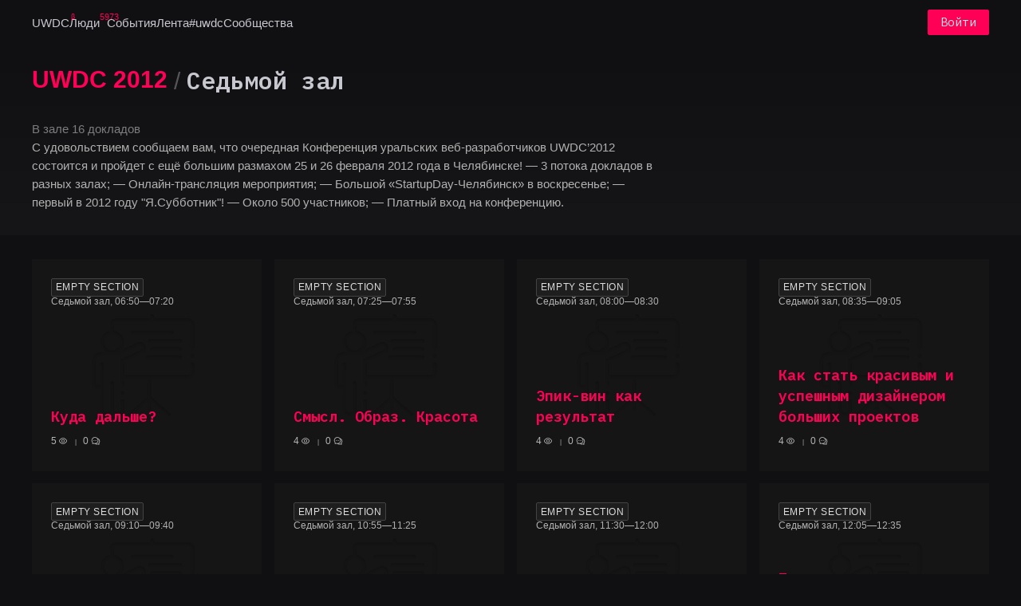

--- FILE ---
content_type: text/html; charset=utf-8
request_url: https://uwdc.ru/events/uwdc2012/halls/c2ca4e59-fd84-412e-b2cb-48a82d18fcf6
body_size: 119903
content:
<!DOCTYPE html>
<html lang="ru"><head><meta charset="utf-8">
    <meta name="viewport" content="width=device-width, initial-scale=1.0">
    <base href="/"><script>(function (w, d, s, l, i) {
                w[l] = w[l] || [];
                w[l].push({
                    'gtm.start':
                        new Date().getTime(), event: 'gtm.js'
                });
                var f = d.getElementsByTagName(s)[0],
                    j = d.createElement(s), dl = l != 'dataLayer' ? '&l=' + l : '';
                j.async = true;
                j.src =
                    'https://www.googletagmanager.com/gtm.js?id=' + i + dl;
                f.parentNode.insertBefore(j, f);
            })(window, document, 'script', 'dataLayer', 'GTM-WJ88XSX');</script><link rel="preconnect" href="https://fonts.gstatic.com">

    <link rel="preload" href="_content/AntDesign/js/ant-design-blazor.js?v=2.161.0.0" as="script" />
    <link rel="preload" href="_content/UWDC.Common/common/common.js?v=2.161.0.0" as="script" />
    <link href="_content/AntDesign/css/ant-design-blazor.dark.css" rel="stylesheet">
    <link href="_content/UWDC.Common/common/common.css" rel="stylesheet">
    <link href="https://lensman.sitko.ru/uwdc/css/custom.css" rel="stylesheet">

    <meta name="robots" content="index, follow">

    <link type="image/x-icon" rel="shortcut icon" href="/img/favs/favicon.ico">
    <link type="image/png" sizes="16x16" rel="icon" href="/img/favs/16.png">
    <link type="image/png" sizes="32x32" rel="icon" href="/img/favs/32.png">
    <link type="image/png" sizes="96x96" rel="icon" href="/img/favs/96.png">
    <link type="image/png" sizes="120x120" rel="icon" href="/img/favs/120.png">
    <link type="image/png" sizes="192x192" rel="icon" href="/img/favs/192.png">

    <!--Blazor:{"type":"server","prerenderId":"c33db19a90b441e1a597cea5b53d95d3","key":{"locationHash":"77D12F14A8105320B1AAED6AE7E689DA0EC4483270A645E84079EAA0FFDF550D:32","formattedComponentKey":""},"sequence":0,"descriptor":"CfDJ8BtT9M8zTSRItDzYCc7za0PVjZOipqyjW5s3GzdrFAOGmSNmbOBJok1kqUZ4TmQ9GPlwRbSKgBc25Sh5jiww73xoSOBgGd\u002B5V6yOz6EbE/t6fhA0a0kVU1whUSLyBfAY2nsJeP4oWz3wEXeRAOIYFmvPBcU0Z\u002BUsdwqFWIziXm4FssJYgbI90pW9zL0YcyH\u002BDzIbW0Fb9zh542iAlZMv0d\u002BUYJIIc6bhkDC27246Ci78JzK0V0dz0CxNm9sPyUTX3u1MXZVJkwiZ8D4U\u002BkMuI0sqVtOUC/b1i/SmhvxibGKR0dEzEdhqFCq1rmUBz96Zezn38\u002BG1a\u002BnY7fuv/wUTzgBImPbjTeYW9KKOAHws04svf0Ma2FY7V/DNEzCauFSXAB3Q\u002BvvIvE8CCgwxoC3JVVrAi6DtKRaj3dXbF0DSaP4sdfZK\u002B6cWfMYlUIzn8mA3dhdaiZOdC2CiYd9fQB9me9u5GY/SfNncLV0dNoOSEWz3BZBWiboXhnr\u002BArnSfO8C0DVgVgxcTJW4r1L3a7zEVxWbu062iR0Ov61j4IYBfeQGl2LNEbGT0wYeYc81gAwbzvTkRGvxasXm3jwqgP48rtk="}--><title>&#x421;&#x435;&#x434;&#x44C;&#x43C;&#x43E;&#x439; &#x437;&#x430;&#x43B; &#x2014; UWDC</title><meta name="description" content="&#x420;&#x430;&#x437;&#x440;&#x430;&#x431;&#x43E;&#x442;&#x447;&#x438;&#x43A;&#x438;, &#x434;&#x438;&#x437;&#x430;&#x439;&#x43D;&#x435;&#x440;&#x44B;, &#x43C;&#x430;&#x440;&#x43A;&#x435;&#x442;&#x43E;&#x43B;&#x43E;&#x433;&#x438;, &#x431;&#x438;&#x437;&#x43D;&#x435;&#x441;&#x43C;&#x435;&#x43D;&#x44B; &#x438; &#x434;&#x440;&#x443;&#x433;&#x438;&#x435; &#x438;&#x43D;&#x442;&#x435;&#x440;&#x43D;&#x435;&#x442;-&#x441;&#x43F;&#x435;&#x446;&#x438;&#x430;&#x43B;&#x438;&#x441;&#x442;&#x44B; &#x441;&#x43E; &#x432;&#x441;&#x435;&#x433;&#x43E; &#x423;&#x440;&#x430;&#x43B;&#x430;, &#x420;&#x43E;&#x441;&#x441;&#x438;&#x438;, &#x430; &#x442;&#x430;&#x43A;&#x436;&#x435; &#x438;&#x437; &#x431;&#x43B;&#x438;&#x436;&#x43D;&#x435;&#x433;&#x43E; &#x438; &#x434;&#x430;&#x43B;&#x44C;&#x43D;&#x435;&#x433;&#x43E; &#x437;&#x430;&#x440;&#x443;&#x431;&#x435;&#x436;&#x44C;&#x44F;." />
    
    <meta name="og:title" content="&#x421;&#x435;&#x434;&#x44C;&#x43C;&#x43E;&#x439; &#x437;&#x430;&#x43B; &#x2014; UWDC" />
    <meta name="og:type" content="website">
    <meta name="og:image" content="https://uwdc.ru/img/promo.jpg" />
    <meta name="og:url" content="https://uwdc.ru/events/uwdc2012/halls/c2ca4e59-fd84-412e-b2cb-48a82d18fcf6" />
    <meta name="og:description" content="&#x420;&#x430;&#x437;&#x440;&#x430;&#x431;&#x43E;&#x442;&#x447;&#x438;&#x43A;&#x438;, &#x434;&#x438;&#x437;&#x430;&#x439;&#x43D;&#x435;&#x440;&#x44B;, &#x43C;&#x430;&#x440;&#x43A;&#x435;&#x442;&#x43E;&#x43B;&#x43E;&#x433;&#x438;, &#x431;&#x438;&#x437;&#x43D;&#x435;&#x441;&#x43C;&#x435;&#x43D;&#x44B; &#x438; &#x434;&#x440;&#x443;&#x433;&#x438;&#x435; &#x438;&#x43D;&#x442;&#x435;&#x440;&#x43D;&#x435;&#x442;-&#x441;&#x43F;&#x435;&#x446;&#x438;&#x430;&#x43B;&#x438;&#x441;&#x442;&#x44B; &#x441;&#x43E; &#x432;&#x441;&#x435;&#x433;&#x43E; &#x423;&#x440;&#x430;&#x43B;&#x430;, &#x420;&#x43E;&#x441;&#x441;&#x438;&#x438;, &#x430; &#x442;&#x430;&#x43A;&#x436;&#x435; &#x438;&#x437; &#x431;&#x43B;&#x438;&#x436;&#x43D;&#x435;&#x433;&#x43E; &#x438; &#x434;&#x430;&#x43B;&#x44C;&#x43D;&#x435;&#x433;&#x43E; &#x437;&#x430;&#x440;&#x443;&#x431;&#x435;&#x436;&#x44C;&#x44F;." />
    
    <meta name="twitter:card" content="summary_large_image">
    <meta name="twitter:title" content="&#x421;&#x435;&#x434;&#x44C;&#x43C;&#x43E;&#x439; &#x437;&#x430;&#x43B; &#x2014; UWDC" />
    <meta name="twitter:description" content="&#x420;&#x430;&#x437;&#x440;&#x430;&#x431;&#x43E;&#x442;&#x447;&#x438;&#x43A;&#x438;, &#x434;&#x438;&#x437;&#x430;&#x439;&#x43D;&#x435;&#x440;&#x44B;, &#x43C;&#x430;&#x440;&#x43A;&#x435;&#x442;&#x43E;&#x43B;&#x43E;&#x433;&#x438;, &#x431;&#x438;&#x437;&#x43D;&#x435;&#x441;&#x43C;&#x435;&#x43D;&#x44B; &#x438; &#x434;&#x440;&#x443;&#x433;&#x438;&#x435; &#x438;&#x43D;&#x442;&#x435;&#x440;&#x43D;&#x435;&#x442;-&#x441;&#x43F;&#x435;&#x446;&#x438;&#x430;&#x43B;&#x438;&#x441;&#x442;&#x44B; &#x441;&#x43E; &#x432;&#x441;&#x435;&#x433;&#x43E; &#x423;&#x440;&#x430;&#x43B;&#x430;, &#x420;&#x43E;&#x441;&#x441;&#x438;&#x438;, &#x430; &#x442;&#x430;&#x43A;&#x436;&#x435; &#x438;&#x437; &#x431;&#x43B;&#x438;&#x436;&#x43D;&#x435;&#x433;&#x43E; &#x438; &#x434;&#x430;&#x43B;&#x44C;&#x43D;&#x435;&#x433;&#x43E; &#x437;&#x430;&#x440;&#x443;&#x431;&#x435;&#x436;&#x44C;&#x44F;." />
    <meta name="twitter:image:src" content="https://uwdc.ru/img/promo.jpg" />
    
    <link rel="canonical" href="https://uwdc.ru/events/uwdc2012/halls/c2ca4e59-fd84-412e-b2cb-48a82d18fcf6" /><!--Blazor:{"prerenderId":"c33db19a90b441e1a597cea5b53d95d3"}--></head>

<body><noscript><iframe src="https://www.googletagmanager.com/ns.html?id=GTM-WJ88XSX" height="0" width="0" style="display:none;visibility:hidden"></iframe></noscript><!--Blazor:{"type":"server","prerenderId":"be3c3e85c4324ce5b021d074419e01d1","key":{"locationHash":"E977018BB4ED4BD8D4A25C859408D6D489710CCABAD7A3D3186E9778FB975B59:41","formattedComponentKey":""},"sequence":1,"descriptor":"CfDJ8BtT9M8zTSRItDzYCc7za0MvMqREREWuVOw/fuyukg3omZLjxsQ1LhCZA61rfh5iZeN3GHrpxFAAVfF7QIhNd9qFrmtPHaAqEyXq0FVA/I60FHaqv2HYdlgNIybNQtrycD4OkqTADWpLS\u002Ba1IcNTDrA/ogPDHbAm/xUBLEO5pky8zHpPH6fQGcMAXhis/ZSiS5fV3/0p57xm2LU08atpcKO7gDQ6Mrq8DXudUOQq2ECxAWgMcxhrbEFMv9zYlyWWf5R9y7v7i5pY70898czyzUlne6xEPxbapOtaaCTvw9/u\u002BtPFOy5r6dg\u002B1cpJpcdEjh2BW\u002BDNBRY/Y8dW\u002Bf6kYZffQR77pGUu0anqnVu8hZDuV4ABZVZPmShqf6AR8FuDQFCr0dGKdCdMh6E3cxONUJQ\u002BL7MwJF2CLilCpjw6utchGb4fNOb9PmWopN\u002BruDHEHAGvtQGP/RNX\u002B3k1\u002BFUlDZ10EyWcs/8OqSqLK2kW7FikkNqKbCwgUFDImIomBBgeIQ=="}-->
    <section class="ant-layout" id="ant-blazor-bcf988f4-591c-4140-87a5-e93cc2443876">
        <header class="ant-layout-header ant-header" id="ant-blazor-9b363aff-6a4b-45f3-9ec3-1ad06f11e98d">
    
    <ul class="ant-menu ant-menu-root ant-menu-light ant-menu-horizontal" id="ant-blazor-81edc969-2228-44f0-b737-382414f9901f" direction="ltr" role="menu">
        <div class="uwdc-mainheader_nav"><div class="logo">
<li class="ant-menu-item" role="menuitem" style=" ">
        
    

        <span class="ant-menu-title-content">
                <a href="/" class="">

                UWDC
                
</a>
        </span>
    </li></div>
        
<li class="ant-menu-item" role="menuitem" style=" ">
        
    

        <span class="ant-menu-title-content">
                <a href="/users" class="">
<span>Люди</span> <sup>5973</sup>    
</a>
        </span>
    </li>
        
<li class="ant-menu-item" role="menuitem" style=" ">
        
    

        <span class="ant-menu-title-content">
                <a href="/events" class="">
<span>События</span>    
</a>
        </span>
    </li>
        
        
<li class="ant-menu-item" role="menuitem" style=" ">
        
    

        <span class="ant-menu-title-content">
                <a href="/posts" class="">
<span>Лента</span>    
</a>
        </span>
    </li>
        
<li class="ant-menu-item" role="menuitem" style=" ">
        
    

        <span class="ant-menu-title-content">
                <a href="/posts/external" class="">
<span>#uwdc</span>    
</a>
        </span>
    </li>
        
<li class="ant-menu-item" role="menuitem" style=" ">
        
    

        <span class="ant-menu-title-content">
                <a href="/communities" class="">
<span>Сообщества</span>    
</a>
        </span>
    </li>
        </div>
    <div class="uwdc-mainheader_login"><div class="login-menu">
    <button class="ant-btn ant-btn-primary" id="ant-blazor-567fe152-1a3a-4e7c-a6bd-e2f90ff1dbdc" type="button" ant-click-animating-without-extra-node="false">
                <span>Войти</span>
    </button>
</div></div>
    </ul>

</header>
        <main class="ant-layout-content" id="ant-blazor-2172550e-cc64-4e8a-adf1-b94a39bdbea5">
    


<div class="head-content head-content-hall">
    <div class="ant-row" style="margin-left: -8px; margin-right: -8px; row-gap: 0px;  " id="ant-blazor-7005bab8-6f6d-4cd2-8443-ebecb5aa6889">
        <div class="ant-col ant-col-24" style="padding-left: 8px; padding-right: 8px;  " id="ant-blazor-f4d9265e-d40f-4ff4-8fa5-0f1ec13e1722">
    <section>
                
    <div class="ant-row" style="margin-left: -8px; margin-right: -8px; row-gap: 0px;  row-gap: 1em;" id="ant-blazor-bc08fd21-f69f-45e6-b4c4-eec1a7ceeec3">
        <div class="ant-col ant-col-xs-24 ant-col-sm-24 ant-col-md-16 ant-col-lg-16 ant-col-xl-16" style="padding-left: 8px; padding-right: 8px;  " id="ant-blazor-b5d15d6a-f344-4a50-8d27-b1168a28e2a9">
    
    <ul class="ant-menu ant-menu-root ant-menu-light ant-menu-horizontal" id="ant-blazor-c3f537fe-75fa-4702-84cd-168fef1a169f" direction="ltr" role="menu">
        <div class="uwdc-breadcrumbs">
<li class="ant-menu-item" role="menuitem" style=" ">
        
    

        <span class="ant-menu-title-content">
                <a href="/events/uwdc2012" class="">
<span class="breadcrumb-link">UWDC 2012</span>    
</a>
        </span>
    </li>
                <span class="text-muted"> / </span><h2 class="ant-typography">&#x421;&#x435;&#x434;&#x44C;&#x43C;&#x43E;&#x439; &#x437;&#x430;&#x43B;</h2></div>
    </ul>
<span class="ant-typography ant-typography-secondary">
                В зале 16 &#x434;&#x43E;&#x43A;&#x43B;&#x430;&#x434;&#x43E;&#x432;</span><div class="ant-typography">&#x421; &#x443;&#x434;&#x43E;&#x432;&#x43E;&#x43B;&#x44C;&#x441;&#x442;&#x432;&#x438;&#x435;&#x43C; &#x441;&#x43E;&#x43E;&#x431;&#x449;&#x430;&#x435;&#x43C; &#x432;&#x430;&#x43C;, &#x447;&#x442;&#x43E; &#x43E;&#x447;&#x435;&#x440;&#x435;&#x434;&#x43D;&#x430;&#x44F; &#x41A;&#x43E;&#x43D;&#x444;&#x435;&#x440;&#x435;&#x43D;&#x446;&#x438;&#x44F; &#x443;&#x440;&#x430;&#x43B;&#x44C;&#x441;&#x43A;&#x438;&#x445; &#x432;&#x435;&#x431;-&#x440;&#x430;&#x437;&#x440;&#x430;&#x431;&#x43E;&#x442;&#x447;&#x438;&#x43A;&#x43E;&#x432; UWDC&#x2019;2012 &#x441;&#x43E;&#x441;&#x442;&#x43E;&#x438;&#x442;&#x441;&#x44F; &#x438; &#x43F;&#x440;&#x43E;&#x439;&#x434;&#x435;&#x442; &#x441; &#x435;&#x449;&#x451; &#x431;&#x43E;&#x43B;&#x44C;&#x448;&#x438;&#x43C; &#x440;&#x430;&#x437;&#x43C;&#x430;&#x445;&#x43E;&#x43C; 25 &#x438; 26 &#x444;&#x435;&#x432;&#x440;&#x430;&#x43B;&#x44F; 2012 &#x433;&#x43E;&#x434;&#x430; &#x432; &#x427;&#x435;&#x43B;&#x44F;&#x431;&#x438;&#x43D;&#x441;&#x43A;&#x435;!&#xA;&#x2014; 3 &#x43F;&#x43E;&#x442;&#x43E;&#x43A;&#x430; &#x434;&#x43E;&#x43A;&#x43B;&#x430;&#x434;&#x43E;&#x432; &#x432; &#x440;&#x430;&#x437;&#x43D;&#x44B;&#x445; &#x437;&#x430;&#x43B;&#x430;&#x445;;&#xA;&#x2014; &#x41E;&#x43D;&#x43B;&#x430;&#x439;&#x43D;-&#x442;&#x440;&#x430;&#x43D;&#x441;&#x43B;&#x44F;&#x446;&#x438;&#x44F; &#x43C;&#x435;&#x440;&#x43E;&#x43F;&#x440;&#x438;&#x44F;&#x442;&#x438;&#x44F;;&#xA;&#x2014;  &#x411;&#x43E;&#x43B;&#x44C;&#x448;&#x43E;&#x439; &#xAB;StartupDay-&#x427;&#x435;&#x43B;&#x44F;&#x431;&#x438;&#x43D;&#x441;&#x43A;&#xBB; &#x432; &#x432;&#x43E;&#x441;&#x43A;&#x440;&#x435;&#x441;&#x435;&#x43D;&#x44C;&#x435;;&#xA;&#x2014;  &#x43F;&#x435;&#x440;&#x432;&#x44B;&#x439; &#x432; 2012 &#x433;&#x43E;&#x434;&#x443; &quot;&#x42F;.&#x421;&#x443;&#x431;&#x431;&#x43E;&#x442;&#x43D;&#x438;&#x43A;&quot;!&#xA;&#x2014; &#x41E;&#x43A;&#x43E;&#x43B;&#x43E; 500 &#x443;&#x447;&#x430;&#x441;&#x442;&#x43D;&#x438;&#x43A;&#x43E;&#x432;;&#xA;&#x2014; &#x41F;&#x43B;&#x430;&#x442;&#x43D;&#x44B;&#x439; &#x432;&#x445;&#x43E;&#x434; &#x43D;&#x430; &#x43A;&#x43E;&#x43D;&#x444;&#x435;&#x440;&#x435;&#x43D;&#x446;&#x438;&#x44E;.</div>
</div>
                    <div class="ant-col ant-col-xs-24 ant-col-sm-24 ant-col-md-7 ant-col-md-offset-1 ant-col-lg-7 ant-col-lg-offset-1 ant-col-xl-7 ant-col-xl-offset-1" style="padding-left: 8px; padding-right: 8px;  " id="ant-blazor-b1e78cbb-2bc7-4f77-9449-8c307616d0d6">
    
</div>
    </div>
</section>
</div>
    </div>
</div>
    <div class="ant-row" style="margin-left: -8px; margin-right: -8px; row-gap: 0px;  " id="ant-blazor-894b0390-2f86-412d-9497-71df11628715">
        <div class="ant-col ant-col-xs-24 ant-col-sm-12 ant-col-md-8 ant-col-lg-8 ant-col-xl-6" style="padding-left: 8px; padding-right: 8px;  " id="ant-blazor-a77eacd9-1b33-4109-97cc-ee21ce53b338">
    <div itemprop="" itemscope itemtype="https://schema.org/Event"><link itemprop="url" href="https://uwdc.ru/events/uwdc2012/talks/cfc46eb5-a683-4e9e-b097-83c8063b6d01" />
    <meta itemprop="description" content="&lt;p&gt;&#xA;&#x9;&lt;img alt=&quot;&quot; src=&quot;/u/uwdc.ru/surganov-7628-120209070141.png&quot; style=&quot;width: 200px; height: 200px; float: right; margin-left: 10px; margin-right: 10px;&quot; /&gt;&#x412;&#x44B; &#x43F;&#x440;&#x430;&#x432;&#x434;&#x430; &#x445;&#x43E;&#x442;&#x438;&#x442;&#x435; &#x432;&#x441;&#x44E; &#x436;&#x438;&#x437;&#x43D;&#x44C; &#x440;&#x438;&#x441;&#x43E;&#x432;&#x430;&#x442;&#x44C; &#x438;&#x43A;&#x43E;&#x43D;&#x43A;&#x438; &#x438; &#x441;&#x430;&#x439;&#x442;&#x44B; &#x437;&#x430; 25 &#x442;&#x44B;&#x441;&#x44F;&#x447; &#x440;&#x443;&#x431;&#x43B;&#x435;&#x439;? &#x414;&#x43B;&#x44F; &#x44D;&#x442;&#x43E;&#x433;&#x43E; &#x432;&#x44B; &#x441;&#x442;&#x430;&#x43D;&#x43E;&#x432;&#x438;&#x43B;&#x438;&#x441;&#x44C; &#x434;&#x438;&#x437;&#x430;&#x439;&#x43D;&#x435;&#x440;&#x430;&#x43C;&#x438;? &#x42F; &#x440;&#x430;&#x441;&#x441;&#x43A;&#x430;&#x436;&#x443; &#x43E; &#x442;&#x43E;&#x43C;, &#x43A;&#x443;&#x434;&#x430; &#x434;&#x432;&#x438;&#x433;&#x430;&#x442;&#x44C;&#x441;&#x44F; &#x434;&#x430;&#x43B;&#x44C;&#x448;&#x435;, &#x43A;&#x43E;&#x433;&#x434;&#x430;, &#x43A;&#x430;&#x437;&#x430;&#x43B;&#x43E;&#x441;&#x44C; &#x431;&#x44B;, &#x43F;&#x440;&#x43E;&#x444;&#x435;&#x441;&#x441;&#x438;&#x44F; &#x43E;&#x441;&#x432;&#x43E;&#x435;&#x43D;&#x430;, &#x43A;&#x43B;&#x438;&#x435;&#x43D;&#x442;&#x44B; &#x435;&#x441;&#x442;&#x44C;, &#x441; &#x434;&#x435;&#x43D;&#x44C;&#x433;&#x430;&#x43C;&#x438; &#x43D;&#x435;&#x442; &#x43F;&#x440;&#x43E;&#x431;&#x43B;&#x435;&#x43C; &amp;mdash; &#x43D;&#x43E; &#x441;&#x447;&#x430;&#x441;&#x442;&#x44C;&#x44F; &#x442;&#x430;&#x43A; &#x438; &#x43D;&#x435;&#x442;.&lt;/p&gt;" />
<meta itemprop="inLanguage" content="Russian"><meta itemprop="startDate" content="2012-02-25T06:50:00.0000000Z" />
    <meta itemprop="endDate" content="2012-02-25T07:20:00.0000000Z" />
    <a href="/events/uwdc2012/talks/cfc46eb5-a683-4e9e-b097-83c8063b6d01">
    <div class="uwdc-card_talks ant-card ant-card-hoverable" id="ant-blazor-2484ec14-ef29-4f2b-8ea5-c7115d6e6ae6">


            <div class="ant-card-body">
<div class="uwdc-card_event-img" style="background-image: url('/img/empty-talk.png');"></div><div class="uwdc-card_talks-head"><div class="uwdc-card_talks-tags">    <span class="ant-tag ant-tag-default" id="ant-blazor-f1786a31-26a5-4326-83b2-fab994865c5d">
        Empty section
    </span>
<span class="datetime ant-typography">&#x421;&#x435;&#x434;&#x44C;&#x43C;&#x43E;&#x439; &#x437;&#x430;&#x43B;, 06:50&#x2014;07:20</span></div></div>
            <div class="uwdc-card_talks-info"><a class="uwdc-card_talks-text" href="/events/uwdc2012/talks/cfc46eb5-a683-4e9e-b097-83c8063b6d01"><h4 class="ant-typography"><span itemprop="name">&#x41A;&#x443;&#x434;&#x430; &#x434;&#x430;&#x43B;&#x44C;&#x448;&#x435;?</span></h4></a>
                <div class="uwdc-card_takls-bottom"><ul class="uwdc-talk-stat"><li>5<span class="anticon anticon-eye" id="ant-blazor-2a3d5b62-76b1-4b53-b745-146923ccea29" role="img">
<svg focusable="false" width="1em" height="1em" fill="currentColor" style="pointer-events: none;"  xmlns="http://www.w3.org/2000/svg" class="icon" viewBox="0 0 1024 1024"><path d="M942.2 486.2C847.4 286.5 704.1 186 512 186c-192.2 0-335.4 100.5-430.2 300.3a60.3 60.3 0 0 0 0 51.5C176.6 737.5 319.9 838 512 838c192.2 0 335.4-100.5 430.2-300.3 7.7-16.2 7.7-35 0-51.5zM512 766c-161.3 0-279.4-81.8-362.7-254C232.6 339.8 350.7 258 512 258c161.3 0 279.4 81.8 362.7 254C791.5 684.2 673.4 766 512 766zm-4-430c-97.2 0-176 78.8-176 176s78.8 176 176 176 176-78.8 176-176-78.8-176-176-176zm0 288c-61.9 0-112-50.1-112-112s50.1-112 112-112 112 50.1 112 112-50.1 112-112 112z"/></svg>
</span></li>
                        <li>0<span class="anticon anticon-comment" id="ant-blazor-d3224aa8-9001-4a19-bde7-f2e754db833a" role="img">
<svg focusable="false" width="1em" height="1em" fill="currentColor" style="pointer-events: none;"  xmlns="http://www.w3.org/2000/svg" class="icon" viewBox="0 0 1024 1024"><path d="M573 421c-23.1 0-41 17.9-41 40s17.9 40 41 40c21.1 0 39-17.9 39-40s-17.9-40-39-40zM293 421c-23.1 0-41 17.9-41 40s17.9 40 41 40c21.1 0 39-17.9 39-40s-17.9-40-39-40z" pId="8186"></path><path d="M894 345c-48.1-66-115.3-110.1-189-130v0.1c-17.1-19-36.4-36.5-58-52.1-163.7-119-393.5-82.7-513 81-96.3 133-92.2 311.9 6 439l0.8 132.6c0 3.2 0.5 6.4 1.5 9.4 5.3 16.9 23.3 26.2 40.1 20.9L309 806c33.5 11.9 68.1 18.7 102.5 20.6l-0.5 0.4c89.1 64.9 205.9 84.4 313 49l127.1 41.4c3.2 1 6.5 1.6 9.9 1.6 17.7 0 32-14.3 32-32V753c88.1-119.6 90.4-284.9 1-408zM323 735l-12-5-99 31-1-104-8-9c-84.6-103.2-90.2-251.9-11-361 96.4-132.2 281.2-161.4 413-66 132.2 96.1 161.5 280.6 66 412-80.1 109.9-223.5 150.5-348 102z m505-17l-8 10 1 104-98-33-12 5c-56 20.8-115.7 22.5-171 7l-0.2-0.1C613.7 788.2 680.7 742.2 729 676c76.4-105.3 88.8-237.6 44.4-350.4l0.6 0.4c23 16.5 44.1 37.1 62 62 72.6 99.6 68.5 235.2-8 330z" pId="8187"></path><path d="M433 421c-23.1 0-41 17.9-41 40s17.9 40 41 40c21.1 0 39-17.9 39-40s-17.9-40-39-40z" pId="8188"></path></svg>
</span></li></ul></div></div>            </div>
    </div>
</a></div>
</div><div class="ant-col ant-col-xs-24 ant-col-sm-12 ant-col-md-8 ant-col-lg-8 ant-col-xl-6" style="padding-left: 8px; padding-right: 8px;  " id="ant-blazor-377e0751-77e6-4ca5-b263-38b144d8d326">
    <div itemprop="" itemscope itemtype="https://schema.org/Event"><link itemprop="url" href="https://uwdc.ru/events/uwdc2012/talks/4f3ad0b9-c28f-407b-8e58-ff7a2db03676" />
    <meta itemprop="description" content="&lt;p&gt;&#xA;&#x9;&#x41A;&#x430;&#x43A;&#x438;&#x435; &#x431;&#x44B;&#x432;&#x430;&#x44E;&#x442; &#x440;&#x430;&#x437;&#x43D;&#x43E;&#x432;&#x438;&#x434;&#x43D;&#x43E;&#x441;&#x442;&#x438; &#x43A;&#x440;&#x435;&#x430;&#x442;&#x43E;&#x440;&#x43E;&#x432; &#x438; &#x43A;&#x430;&#x43A; &#x43C;&#x43E;&#x436;&#x43D;&#x43E; &#x440;&#x430;&#x437;&#x432;&#x438;&#x442;&#x44C; &#x432; &#x441;&#x435;&#x431;&#x435; &#x43A;&#x440;&#x435;&#x430;&#x442;&#x438;&#x432;&#x43D;&#x43E;&#x441;&#x442;&#x44C;. &#x41C;&#x435;&#x442;&#x43E;&#x434;&#x438;&#x43A;&#x430;.&lt;/p&gt;" />
<meta itemprop="inLanguage" content="Russian"><meta itemprop="startDate" content="2012-02-25T07:25:00.0000000Z" />
    <meta itemprop="endDate" content="2012-02-25T07:55:00.0000000Z" />
    <a href="/events/uwdc2012/talks/4f3ad0b9-c28f-407b-8e58-ff7a2db03676">
    <div class="uwdc-card_talks ant-card ant-card-hoverable" id="ant-blazor-4be9eac4-8d83-4eee-8d17-2b4f4b0921d8">


            <div class="ant-card-body">
<div class="uwdc-card_event-img" style="background-image: url('/img/empty-talk.png');"></div><div class="uwdc-card_talks-head"><div class="uwdc-card_talks-tags">    <span class="ant-tag ant-tag-default" id="ant-blazor-b30ee141-6366-43d2-8e32-11d3c267d52e">
        Empty section
    </span>
<span class="datetime ant-typography">&#x421;&#x435;&#x434;&#x44C;&#x43C;&#x43E;&#x439; &#x437;&#x430;&#x43B;, 07:25&#x2014;07:55</span></div></div>
            <div class="uwdc-card_talks-info"><a class="uwdc-card_talks-text" href="/events/uwdc2012/talks/4f3ad0b9-c28f-407b-8e58-ff7a2db03676"><h4 class="ant-typography"><span itemprop="name">&#x421;&#x43C;&#x44B;&#x441;&#x43B;. &#x41E;&#x431;&#x440;&#x430;&#x437;. &#x41A;&#x440;&#x430;&#x441;&#x43E;&#x442;&#x430;</span></h4></a>
                <div class="uwdc-card_takls-bottom"><ul class="uwdc-talk-stat"><li>4<span class="anticon anticon-eye" id="ant-blazor-43423d09-f86c-49e3-a567-53a535efe86b" role="img">
<svg focusable="false" width="1em" height="1em" fill="currentColor" style="pointer-events: none;"  xmlns="http://www.w3.org/2000/svg" class="icon" viewBox="0 0 1024 1024"><path d="M942.2 486.2C847.4 286.5 704.1 186 512 186c-192.2 0-335.4 100.5-430.2 300.3a60.3 60.3 0 0 0 0 51.5C176.6 737.5 319.9 838 512 838c192.2 0 335.4-100.5 430.2-300.3 7.7-16.2 7.7-35 0-51.5zM512 766c-161.3 0-279.4-81.8-362.7-254C232.6 339.8 350.7 258 512 258c161.3 0 279.4 81.8 362.7 254C791.5 684.2 673.4 766 512 766zm-4-430c-97.2 0-176 78.8-176 176s78.8 176 176 176 176-78.8 176-176-78.8-176-176-176zm0 288c-61.9 0-112-50.1-112-112s50.1-112 112-112 112 50.1 112 112-50.1 112-112 112z"/></svg>
</span></li>
                        <li>0<span class="anticon anticon-comment" id="ant-blazor-772fe9e4-fea6-43ae-ae4c-d32e6a8ec889" role="img">
<svg focusable="false" width="1em" height="1em" fill="currentColor" style="pointer-events: none;"  xmlns="http://www.w3.org/2000/svg" class="icon" viewBox="0 0 1024 1024"><path d="M573 421c-23.1 0-41 17.9-41 40s17.9 40 41 40c21.1 0 39-17.9 39-40s-17.9-40-39-40zM293 421c-23.1 0-41 17.9-41 40s17.9 40 41 40c21.1 0 39-17.9 39-40s-17.9-40-39-40z" pId="8186"></path><path d="M894 345c-48.1-66-115.3-110.1-189-130v0.1c-17.1-19-36.4-36.5-58-52.1-163.7-119-393.5-82.7-513 81-96.3 133-92.2 311.9 6 439l0.8 132.6c0 3.2 0.5 6.4 1.5 9.4 5.3 16.9 23.3 26.2 40.1 20.9L309 806c33.5 11.9 68.1 18.7 102.5 20.6l-0.5 0.4c89.1 64.9 205.9 84.4 313 49l127.1 41.4c3.2 1 6.5 1.6 9.9 1.6 17.7 0 32-14.3 32-32V753c88.1-119.6 90.4-284.9 1-408zM323 735l-12-5-99 31-1-104-8-9c-84.6-103.2-90.2-251.9-11-361 96.4-132.2 281.2-161.4 413-66 132.2 96.1 161.5 280.6 66 412-80.1 109.9-223.5 150.5-348 102z m505-17l-8 10 1 104-98-33-12 5c-56 20.8-115.7 22.5-171 7l-0.2-0.1C613.7 788.2 680.7 742.2 729 676c76.4-105.3 88.8-237.6 44.4-350.4l0.6 0.4c23 16.5 44.1 37.1 62 62 72.6 99.6 68.5 235.2-8 330z" pId="8187"></path><path d="M433 421c-23.1 0-41 17.9-41 40s17.9 40 41 40c21.1 0 39-17.9 39-40s-17.9-40-39-40z" pId="8188"></path></svg>
</span></li></ul></div></div>            </div>
    </div>
</a></div>
</div><div class="ant-col ant-col-xs-24 ant-col-sm-12 ant-col-md-8 ant-col-lg-8 ant-col-xl-6" style="padding-left: 8px; padding-right: 8px;  " id="ant-blazor-9c30d9be-12d2-48aa-b28f-20e0f9f79a9e">
    <div itemprop="" itemscope itemtype="https://schema.org/Event"><link itemprop="url" href="https://uwdc.ru/events/uwdc2012/talks/fdbf5607-8bc9-4d3e-9409-30b8e3f7bcd1" />
    <meta itemprop="description" content="&lt;p&gt;&#xA;&#x9;&lt;img alt=&quot;&quot; src=&quot;/u/uwdc.ru/-gecelyan-7628-120213062729.jpg&quot; style=&quot;width: 200px; height: 283px; float: right; margin-left: 10px; margin-right: 10px;&quot; /&gt;&#x41D;&#x430; &#x43F;&#x440;&#x438;&#x43C;&#x435;&#x440;&#x435; &#x43A;&#x43E;&#x43D;&#x43A;&#x440;&#x435;&#x442;&#x43D;&#x43E;&#x433;&#x43E; &#x43F;&#x440;&#x43E;&#x435;&#x43A;&#x442;&#x430; &#x440;&#x430;&#x441;&#x441;&#x43A;&#x430;&#x436;&#x443; &#x43E; &#x440;&#x430;&#x431;&#x43E;&#x442;&#x435; &#x43D;&#x435; &#x43D;&#x430; &#x434;&#x435;&#x434;&#x43B;&#x430;&#x439;&#x43D;&#x44B;, &#x430; &#x43D;&#x430; &#x440;&#x435;&#x437;&#x443;&#x43B;&#x44C;&#x442;&#x430;&#x442;, &#x43A;&#x43E;&#x442;&#x43E;&#x440;&#x44B;&#x439; &#x43D;&#x440;&#x430;&#x432;&#x438;&#x442;&#x441;&#x44F; &#x442;&#x435;&#x431;&#x435; &#x441;&#x430;&#x43C;&#x43E;&#x43C;&#x443;.&lt;/p&gt;&#xA;&lt;p&gt;&#xA;&#x9;&#x420;&#x430;&#x441;&#x43A;&#x440;&#x43E;&#x44E; &#x432;&#x441;&#x435; &#x442;&#x430;&#x439;&#x43D;&#x44B; &#x43F;&#x440;&#x43E;&#x446;&#x435;&#x441;&#x441;&#x430; &#x440;&#x430;&#x437;&#x440;&#x430;&#x431;&#x43E;&#x442;&#x43A;&#x438;, &#x43A;&#x43E;&#x442;&#x43E;&#x440;&#x44B;&#x439; &#x43A;&#x430;&#x436;&#x434;&#x44B;&#x439; &#x434;&#x435;&#x43D;&#x44C; &#x43C;&#x43E;&#x436;&#x43D;&#x43E; &#x43F;&#x43E;&#x442;&#x440;&#x43E;&#x433;&#x430;&#x442;&#x44C; &#x441;&#x432;&#x43E;&#x438;&#x43C;&#x438; &#x440;&#x443;&#x43A;&#x430;&#x43C;&#x438;.&lt;/p&gt;&#xA;&lt;p&gt;&#xA;&#x9;&#x41F;&#x43E;&#x434;&#x435;&#x43B;&#x44E;&#x441;&#x44C; &#x43E;&#x43F;&#x44B;&#x442;&#x43E;&#x43C; &#x438;&#x441;&#x43F;&#x43E;&#x43B;&#x44C;&#x437;&#x43E;&#x432;&#x430;&#x43D;&#x438;&#x44F; Basecamp &#x438; Balsamiq Mockups, &#x43A;&#x43E;&#x441;&#x43D;&#x443;&#x441;&#x44C; &#x442;&#x435;&#x43C;&#x44B; Kanban &#x438; &#x43E;&#x446;&#x435;&#x43D;&#x43A;&#x438; &#x441;&#x440;&#x43E;&#x43A;&#x43E;&#x432; &#x442;&#x432;&#x43E;&#x440;&#x447;&#x435;&#x441;&#x43A;&#x438;&#x445; &#x437;&#x430;&#x434;&#x430;&#x447;, &#x445;&#x430;&#x440;&#x430;&#x43A;&#x442;&#x435;&#x440;&#x43D;&#x44B;&#x445; &#x434;&#x43B;&#x44F; &#x432;&#x435;&#x431;-&#x43F;&#x440;&#x43E;&#x435;&#x43A;&#x442;&#x43E;&#x432;.&lt;/p&gt;" />
<meta itemprop="inLanguage" content="Russian"><meta itemprop="startDate" content="2012-02-25T08:00:00.0000000Z" />
    <meta itemprop="endDate" content="2012-02-25T08:30:00.0000000Z" />
    <a href="/events/uwdc2012/talks/fdbf5607-8bc9-4d3e-9409-30b8e3f7bcd1">
    <div class="uwdc-card_talks ant-card ant-card-hoverable" id="ant-blazor-8ab4660b-cb43-47c4-a8b9-c3fe96ae878e">


            <div class="ant-card-body">
<div class="uwdc-card_event-img" style="background-image: url('/img/empty-talk.png');"></div><div class="uwdc-card_talks-head"><div class="uwdc-card_talks-tags">    <span class="ant-tag ant-tag-default" id="ant-blazor-94263182-7bd3-40ed-a499-706f20aa0ba3">
        Empty section
    </span>
<span class="datetime ant-typography">&#x421;&#x435;&#x434;&#x44C;&#x43C;&#x43E;&#x439; &#x437;&#x430;&#x43B;, 08:00&#x2014;08:30</span></div></div>
            <div class="uwdc-card_talks-info"><a class="uwdc-card_talks-text" href="/events/uwdc2012/talks/fdbf5607-8bc9-4d3e-9409-30b8e3f7bcd1"><h4 class="ant-typography"><span itemprop="name">&#x42D;&#x43F;&#x438;&#x43A;-&#x432;&#x438;&#x43D; &#x43A;&#x430;&#x43A; &#x440;&#x435;&#x437;&#x443;&#x43B;&#x44C;&#x442;&#x430;&#x442;</span></h4></a>
                <div class="uwdc-card_takls-bottom"><ul class="uwdc-talk-stat"><li>4<span class="anticon anticon-eye" id="ant-blazor-060c2b5f-7c4d-42c7-a57a-5f9cfee19236" role="img">
<svg focusable="false" width="1em" height="1em" fill="currentColor" style="pointer-events: none;"  xmlns="http://www.w3.org/2000/svg" class="icon" viewBox="0 0 1024 1024"><path d="M942.2 486.2C847.4 286.5 704.1 186 512 186c-192.2 0-335.4 100.5-430.2 300.3a60.3 60.3 0 0 0 0 51.5C176.6 737.5 319.9 838 512 838c192.2 0 335.4-100.5 430.2-300.3 7.7-16.2 7.7-35 0-51.5zM512 766c-161.3 0-279.4-81.8-362.7-254C232.6 339.8 350.7 258 512 258c161.3 0 279.4 81.8 362.7 254C791.5 684.2 673.4 766 512 766zm-4-430c-97.2 0-176 78.8-176 176s78.8 176 176 176 176-78.8 176-176-78.8-176-176-176zm0 288c-61.9 0-112-50.1-112-112s50.1-112 112-112 112 50.1 112 112-50.1 112-112 112z"/></svg>
</span></li>
                        <li>0<span class="anticon anticon-comment" id="ant-blazor-854cb8ad-095a-4057-9d11-983604d713b9" role="img">
<svg focusable="false" width="1em" height="1em" fill="currentColor" style="pointer-events: none;"  xmlns="http://www.w3.org/2000/svg" class="icon" viewBox="0 0 1024 1024"><path d="M573 421c-23.1 0-41 17.9-41 40s17.9 40 41 40c21.1 0 39-17.9 39-40s-17.9-40-39-40zM293 421c-23.1 0-41 17.9-41 40s17.9 40 41 40c21.1 0 39-17.9 39-40s-17.9-40-39-40z" pId="8186"></path><path d="M894 345c-48.1-66-115.3-110.1-189-130v0.1c-17.1-19-36.4-36.5-58-52.1-163.7-119-393.5-82.7-513 81-96.3 133-92.2 311.9 6 439l0.8 132.6c0 3.2 0.5 6.4 1.5 9.4 5.3 16.9 23.3 26.2 40.1 20.9L309 806c33.5 11.9 68.1 18.7 102.5 20.6l-0.5 0.4c89.1 64.9 205.9 84.4 313 49l127.1 41.4c3.2 1 6.5 1.6 9.9 1.6 17.7 0 32-14.3 32-32V753c88.1-119.6 90.4-284.9 1-408zM323 735l-12-5-99 31-1-104-8-9c-84.6-103.2-90.2-251.9-11-361 96.4-132.2 281.2-161.4 413-66 132.2 96.1 161.5 280.6 66 412-80.1 109.9-223.5 150.5-348 102z m505-17l-8 10 1 104-98-33-12 5c-56 20.8-115.7 22.5-171 7l-0.2-0.1C613.7 788.2 680.7 742.2 729 676c76.4-105.3 88.8-237.6 44.4-350.4l0.6 0.4c23 16.5 44.1 37.1 62 62 72.6 99.6 68.5 235.2-8 330z" pId="8187"></path><path d="M433 421c-23.1 0-41 17.9-41 40s17.9 40 41 40c21.1 0 39-17.9 39-40s-17.9-40-39-40z" pId="8188"></path></svg>
</span></li></ul></div></div>            </div>
    </div>
</a></div>
</div><div class="ant-col ant-col-xs-24 ant-col-sm-12 ant-col-md-8 ant-col-lg-8 ant-col-xl-6" style="padding-left: 8px; padding-right: 8px;  " id="ant-blazor-93df2c99-093d-4708-a54f-eb271711f5f3">
    <div itemprop="" itemscope itemtype="https://schema.org/Event"><link itemprop="url" href="https://uwdc.ru/events/uwdc2012/talks/d3c8bb74-fabd-4be3-a393-88f3c3a315e6" />
    <meta itemprop="description" content="&lt;p&gt;&#xA;&#x9;&lt;img alt=&quot;&quot; src=&quot;/u/uwdc.ru/tansky-7628-120207063914.jpg&quot; style=&quot;width: 200px; height: 200px; float: right; margin-left: 10px; margin-right: 10px;&quot; /&gt;&lt;/p&gt;" />
<meta itemprop="inLanguage" content="Russian"><meta itemprop="startDate" content="2012-02-25T08:35:00.0000000Z" />
    <meta itemprop="endDate" content="2012-02-25T09:05:00.0000000Z" />
    <a href="/events/uwdc2012/talks/d3c8bb74-fabd-4be3-a393-88f3c3a315e6">
    <div class="uwdc-card_talks ant-card ant-card-hoverable" id="ant-blazor-d1f61e1e-43d1-47ef-81a1-45eade928a67">


            <div class="ant-card-body">
<div class="uwdc-card_event-img" style="background-image: url('/img/empty-talk.png');"></div><div class="uwdc-card_talks-head"><div class="uwdc-card_talks-tags">    <span class="ant-tag ant-tag-default" id="ant-blazor-23ebf367-3b0a-4817-be93-39694d7876e1">
        Empty section
    </span>
<span class="datetime ant-typography">&#x421;&#x435;&#x434;&#x44C;&#x43C;&#x43E;&#x439; &#x437;&#x430;&#x43B;, 08:35&#x2014;09:05</span></div></div>
            <div class="uwdc-card_talks-info"><a class="uwdc-card_talks-text" href="/events/uwdc2012/talks/d3c8bb74-fabd-4be3-a393-88f3c3a315e6"><h4 class="ant-typography"><span itemprop="name">&#x41A;&#x430;&#x43A; &#x441;&#x442;&#x430;&#x442;&#x44C; &#x43A;&#x440;&#x430;&#x441;&#x438;&#x432;&#x44B;&#x43C; &#x438; &#x443;&#x441;&#x43F;&#x435;&#x448;&#x43D;&#x44B;&#x43C; &#x434;&#x438;&#x437;&#x430;&#x439;&#x43D;&#x435;&#x440;&#x43E;&#x43C; &#x431;&#x43E;&#x43B;&#x44C;&#x448;&#x438;&#x445; &#x43F;&#x440;&#x43E;&#x435;&#x43A;&#x442;&#x43E;&#x432;</span></h4></a>
                <div class="uwdc-card_takls-bottom"><ul class="uwdc-talk-stat"><li>4<span class="anticon anticon-eye" id="ant-blazor-3307b8d4-9ee3-44e6-8c4d-9b0093a99a2e" role="img">
<svg focusable="false" width="1em" height="1em" fill="currentColor" style="pointer-events: none;"  xmlns="http://www.w3.org/2000/svg" class="icon" viewBox="0 0 1024 1024"><path d="M942.2 486.2C847.4 286.5 704.1 186 512 186c-192.2 0-335.4 100.5-430.2 300.3a60.3 60.3 0 0 0 0 51.5C176.6 737.5 319.9 838 512 838c192.2 0 335.4-100.5 430.2-300.3 7.7-16.2 7.7-35 0-51.5zM512 766c-161.3 0-279.4-81.8-362.7-254C232.6 339.8 350.7 258 512 258c161.3 0 279.4 81.8 362.7 254C791.5 684.2 673.4 766 512 766zm-4-430c-97.2 0-176 78.8-176 176s78.8 176 176 176 176-78.8 176-176-78.8-176-176-176zm0 288c-61.9 0-112-50.1-112-112s50.1-112 112-112 112 50.1 112 112-50.1 112-112 112z"/></svg>
</span></li>
                        <li>0<span class="anticon anticon-comment" id="ant-blazor-86bfb4aa-38d0-46a8-bd2b-971c97fa0d9e" role="img">
<svg focusable="false" width="1em" height="1em" fill="currentColor" style="pointer-events: none;"  xmlns="http://www.w3.org/2000/svg" class="icon" viewBox="0 0 1024 1024"><path d="M573 421c-23.1 0-41 17.9-41 40s17.9 40 41 40c21.1 0 39-17.9 39-40s-17.9-40-39-40zM293 421c-23.1 0-41 17.9-41 40s17.9 40 41 40c21.1 0 39-17.9 39-40s-17.9-40-39-40z" pId="8186"></path><path d="M894 345c-48.1-66-115.3-110.1-189-130v0.1c-17.1-19-36.4-36.5-58-52.1-163.7-119-393.5-82.7-513 81-96.3 133-92.2 311.9 6 439l0.8 132.6c0 3.2 0.5 6.4 1.5 9.4 5.3 16.9 23.3 26.2 40.1 20.9L309 806c33.5 11.9 68.1 18.7 102.5 20.6l-0.5 0.4c89.1 64.9 205.9 84.4 313 49l127.1 41.4c3.2 1 6.5 1.6 9.9 1.6 17.7 0 32-14.3 32-32V753c88.1-119.6 90.4-284.9 1-408zM323 735l-12-5-99 31-1-104-8-9c-84.6-103.2-90.2-251.9-11-361 96.4-132.2 281.2-161.4 413-66 132.2 96.1 161.5 280.6 66 412-80.1 109.9-223.5 150.5-348 102z m505-17l-8 10 1 104-98-33-12 5c-56 20.8-115.7 22.5-171 7l-0.2-0.1C613.7 788.2 680.7 742.2 729 676c76.4-105.3 88.8-237.6 44.4-350.4l0.6 0.4c23 16.5 44.1 37.1 62 62 72.6 99.6 68.5 235.2-8 330z" pId="8187"></path><path d="M433 421c-23.1 0-41 17.9-41 40s17.9 40 41 40c21.1 0 39-17.9 39-40s-17.9-40-39-40z" pId="8188"></path></svg>
</span></li></ul></div></div>            </div>
    </div>
</a></div>
</div><div class="ant-col ant-col-xs-24 ant-col-sm-12 ant-col-md-8 ant-col-lg-8 ant-col-xl-6" style="padding-left: 8px; padding-right: 8px;  " id="ant-blazor-020ae235-9310-40e9-9d70-72644a756205">
    <div itemprop="" itemscope itemtype="https://schema.org/Event"><link itemprop="url" href="https://uwdc.ru/events/uwdc2012/talks/4703fa66-9057-4630-bd1e-2a0cd1d337c5" />
    <meta itemprop="description" content="&lt;p&gt;&#xA;&#x9;&lt;img alt=&quot;&quot; src=&quot;/u/uwdc.ru/-7628-120209071214.jpg&quot; style=&quot;width: 198px; height: 198px; float: right; margin-left: 10px; margin-right: 10px;&quot; /&gt;&#x420;&#x430;&#x441;&#x441;&#x43A;&#x430;&#x436;&#x443;, &#x43A;&#x430;&#x43A; &#x441; &#x43F;&#x43E;&#x43C;&#x43E;&#x449;&#x44C;&#x44E; &#x43C;&#x430;&#x433;&#x438;&#x438; &#x43D;&#x430;&#x431;&#x440;&#x430;&#x442;&#x44C;&#x441;&#x44F; &#x441;&#x43C;&#x435;&#x43B;&#x43E;&#x441;&#x442;&#x438;, &#x432;&#x44B;&#x439;&#x442;&#x438; &#x438;&#x437; &#x43A;&#x440;&#x438;&#x437;&#x438;&#x441;&#x430; &#x438; &#x441;&#x43E;&#x437;&#x434;&#x430;&#x442;&#x44C; &#x440;&#x435;&#x432;&#x43E;&#x43B;&#x44E;&#x446;&#x438;&#x43E;&#x43D;&#x43D;&#x44B;&#x439; &#x43F;&#x440;&#x43E;&#x434;&#x443;&#x43A;&#x442;. &#x410; &#x442;&#x430;&#x43A;&#x436;&#x435; &#x43E; &#x442;&#x43E;&#x43C;, &#x447;&#x435;&#x433;&#x43E; &#x43D;&#x435; &#x445;&#x432;&#x430;&#x442;&#x430;&#x435;&#x442; &#x421;&#x442;&#x443;&#x434;&#x438;&#x438; &#x41B;&#x435;&#x431;&#x435;&#x434;&#x435;&#x432;&#x430;, &#x447;&#x435;&#x43C; &#x432;&#x43A;&#x43E;&#x43D;&#x442;&#x430;&#x43A;&#x442;&#x435; &#x43E;&#x442;&#x43B;&#x438;&#x447;&#x430;&#x435;&#x442;&#x441;&#x44F; &#x43E;&#x442; &#x444;&#x435;&#x439;&#x441;&#x431;&#x443;&#x43A;&#x430; &#x438; &#x43F;&#x43E;&#x447;&#x435;&#x43C;&#x443; &#x434;&#x430;&#x436;&#x435; &#x434;&#x438;&#x437;&#x430;&#x439;&#x43D;&#x435;&#x440;-&#x43D;&#x435;&#x443;&#x434;&#x430;&#x447;&#x43D;&#x438;&#x43A; &#x43D;&#x435; &#x445;&#x443;&#x436;&#x435; &#x421;&#x442;&#x438;&#x432;&#x430; &#x414;&#x436;&#x43E;&#x431;&#x441;&#x430;.&lt;/p&gt;" />
<meta itemprop="inLanguage" content="Russian"><meta itemprop="startDate" content="2012-02-25T09:10:00.0000000Z" />
    <meta itemprop="endDate" content="2012-02-25T09:40:00.0000000Z" />
    <a href="/events/uwdc2012/talks/4703fa66-9057-4630-bd1e-2a0cd1d337c5">
    <div class="uwdc-card_talks ant-card ant-card-hoverable" id="ant-blazor-29bb0004-77a0-43a4-b5b6-ea0e5a1a8e70">


            <div class="ant-card-body">
<div class="uwdc-card_event-img" style="background-image: url('/img/empty-talk.png');"></div><div class="uwdc-card_talks-head"><div class="uwdc-card_talks-tags">    <span class="ant-tag ant-tag-default" id="ant-blazor-e9052cb1-81c6-44ad-ab27-84c63391f9db">
        Empty section
    </span>
<span class="datetime ant-typography">&#x421;&#x435;&#x434;&#x44C;&#x43C;&#x43E;&#x439; &#x437;&#x430;&#x43B;, 09:10&#x2014;09:40</span></div></div>
            <div class="uwdc-card_talks-info"><a class="uwdc-card_talks-text" href="/events/uwdc2012/talks/4703fa66-9057-4630-bd1e-2a0cd1d337c5"><h4 class="ant-typography"><span itemprop="name">&#x417;&#x430;&#x43A;&#x43E;&#x43D; &#x41F;&#x43E;&#x442;&#x442;&#x435;&#x440;&#x430; &#x2014; &#x43A;&#x430;&#x43A; &#x438;&#x441;&#x43F;&#x43E;&#x43B;&#x44C;&#x437;&#x43E;&#x432;&#x430;&#x442;&#x44C; &#x43C;&#x430;&#x433;&#x438;&#x44E; &#x432; &#x43F;&#x440;&#x43E;&#x435;&#x43A;&#x442;&#x438;&#x440;&#x43E;&#x432;&#x430;&#x43D;&#x438;&#x438;</span></h4></a>
                <div class="uwdc-card_takls-bottom"><ul class="uwdc-talk-stat"><li>4<span class="anticon anticon-eye" id="ant-blazor-6248b121-8038-4e11-b616-1e7d36eb770c" role="img">
<svg focusable="false" width="1em" height="1em" fill="currentColor" style="pointer-events: none;"  xmlns="http://www.w3.org/2000/svg" class="icon" viewBox="0 0 1024 1024"><path d="M942.2 486.2C847.4 286.5 704.1 186 512 186c-192.2 0-335.4 100.5-430.2 300.3a60.3 60.3 0 0 0 0 51.5C176.6 737.5 319.9 838 512 838c192.2 0 335.4-100.5 430.2-300.3 7.7-16.2 7.7-35 0-51.5zM512 766c-161.3 0-279.4-81.8-362.7-254C232.6 339.8 350.7 258 512 258c161.3 0 279.4 81.8 362.7 254C791.5 684.2 673.4 766 512 766zm-4-430c-97.2 0-176 78.8-176 176s78.8 176 176 176 176-78.8 176-176-78.8-176-176-176zm0 288c-61.9 0-112-50.1-112-112s50.1-112 112-112 112 50.1 112 112-50.1 112-112 112z"/></svg>
</span></li>
                        <li>0<span class="anticon anticon-comment" id="ant-blazor-bdb9ca32-8e3f-4261-9bfa-8449b2f11c8d" role="img">
<svg focusable="false" width="1em" height="1em" fill="currentColor" style="pointer-events: none;"  xmlns="http://www.w3.org/2000/svg" class="icon" viewBox="0 0 1024 1024"><path d="M573 421c-23.1 0-41 17.9-41 40s17.9 40 41 40c21.1 0 39-17.9 39-40s-17.9-40-39-40zM293 421c-23.1 0-41 17.9-41 40s17.9 40 41 40c21.1 0 39-17.9 39-40s-17.9-40-39-40z" pId="8186"></path><path d="M894 345c-48.1-66-115.3-110.1-189-130v0.1c-17.1-19-36.4-36.5-58-52.1-163.7-119-393.5-82.7-513 81-96.3 133-92.2 311.9 6 439l0.8 132.6c0 3.2 0.5 6.4 1.5 9.4 5.3 16.9 23.3 26.2 40.1 20.9L309 806c33.5 11.9 68.1 18.7 102.5 20.6l-0.5 0.4c89.1 64.9 205.9 84.4 313 49l127.1 41.4c3.2 1 6.5 1.6 9.9 1.6 17.7 0 32-14.3 32-32V753c88.1-119.6 90.4-284.9 1-408zM323 735l-12-5-99 31-1-104-8-9c-84.6-103.2-90.2-251.9-11-361 96.4-132.2 281.2-161.4 413-66 132.2 96.1 161.5 280.6 66 412-80.1 109.9-223.5 150.5-348 102z m505-17l-8 10 1 104-98-33-12 5c-56 20.8-115.7 22.5-171 7l-0.2-0.1C613.7 788.2 680.7 742.2 729 676c76.4-105.3 88.8-237.6 44.4-350.4l0.6 0.4c23 16.5 44.1 37.1 62 62 72.6 99.6 68.5 235.2-8 330z" pId="8187"></path><path d="M433 421c-23.1 0-41 17.9-41 40s17.9 40 41 40c21.1 0 39-17.9 39-40s-17.9-40-39-40z" pId="8188"></path></svg>
</span></li></ul></div></div>            </div>
    </div>
</a></div>
</div><div class="ant-col ant-col-xs-24 ant-col-sm-12 ant-col-md-8 ant-col-lg-8 ant-col-xl-6" style="padding-left: 8px; padding-right: 8px;  " id="ant-blazor-e0c3160c-5a8f-4849-b336-6718a3278a55">
    <div itemprop="" itemscope itemtype="https://schema.org/Event"><link itemprop="url" href="https://uwdc.ru/events/uwdc2012/talks/f273e195-84fd-40a4-aa00-acca09aedcc2" />
    <meta itemprop="description" content="&lt;p&gt;&#xA;&#x9;&lt;img alt=&quot;&quot; src=&quot;/u/uwdc.ru/-nikolay-7628-120220070604.jpg&quot; style=&quot;width: 200px; height: 267px; float: right; margin-left: 10px; margin-right: 10px;&quot; /&gt;&#x41F;&#x440;&#x438;&#x43D;&#x446;&#x438;&#x43F;&#x44B; &#x43F;&#x43E;&#x441;&#x442;&#x440;&#x43E;&#x435;&#x43D;&#x438;&#x44F; &#x43E;&#x431;&#x43B;&#x430;&#x447;&#x43D;&#x44B;&#x445; &#x441;&#x435;&#x440;&#x432;&#x438;&#x441;&#x43E;&#x432;: &#x443;&#x440;&#x43E;&#x432;&#x43D;&#x438; &#x43D;&#x430;&#x434;&#x435;&#x436;&#x43D;&#x43E;&#x441;&#x442;&#x438;.&lt;/p&gt;&#xA;&lt;p&gt;&#xA;&#x9;&#x421;&#x43E;&#x437;&#x434;&#x430;&#x43D;&#x438;&#x435; &#x441;&#x438;&#x441;&#x442;&#x435;&#x43C; &#x43F;&#x43E;&#x432;&#x44B;&#x448;&#x435;&#x43D;&#x43D;&#x43E;&#x439; &#x434;&#x43E;&#x441;&#x442;&#x443;&#x43F;&#x43D;&#x43E;&#x441;&#x442;&#x438; &#x438; &#x43E;&#x442;&#x43A;&#x430;&#x437;&#x43E;&#x443;&#x441;&#x442;&#x43E;&#x439;&#x447;&#x438;&#x432;&#x43E;&#x441;&#x442;&#x438;: &#x43A;&#x43E;&#x433;&#x434;&#x430; &#x438; &#x433;&#x434;&#x435; &#x43D;&#x443;&#x436;&#x43D;&#x43E; &#x434;&#x443;&#x431;&#x43B;&#x438;&#x440;&#x43E;&#x432;&#x430;&#x442;&#x44C; &#x430;&#x440;&#x445;&#x438;&#x442;&#x435;&#x43A;&#x442;&#x443;&#x440;&#x443;.&lt;/p&gt;&#xA;&lt;p&gt;&#xA;&#x9;&#x41C;&#x43E;&#x43D;&#x438;&#x442;&#x43E;&#x440;&#x438;&#x43D;&#x433;, &#x431;&#x430;&#x43B;&#x430;&#x43D;&#x441;&#x438;&#x440;&#x43E;&#x432;&#x43A;&#x430; &#x438; &#x43C;&#x430;&#x441;&#x448;&#x442;&#x430;&#x431;&#x438;&#x440;&#x43E;&#x432;&#x430;&#x43D;&#x438;&#x435; &#x441;&#x435;&#x440;&#x432;&#x438;&#x441;&#x43E;&#x432;, &#x440;&#x430;&#x437;&#x43C;&#x435;&#x449;&#x435;&#x43D;&#x43D;&#x44B;&#x445; &#x432; &#x43E;&#x431;&#x43B;&#x430;&#x43A;&#x430;&#x445;.&lt;/p&gt;" />
<meta itemprop="inLanguage" content="Russian"><meta itemprop="startDate" content="2012-02-25T10:55:00.0000000Z" />
    <meta itemprop="endDate" content="2012-02-25T11:25:00.0000000Z" />
    <a href="/events/uwdc2012/talks/f273e195-84fd-40a4-aa00-acca09aedcc2">
    <div class="uwdc-card_talks ant-card ant-card-hoverable" id="ant-blazor-a82adc3f-bce8-47e9-89eb-8be554335222">


            <div class="ant-card-body">
<div class="uwdc-card_event-img" style="background-image: url('/img/empty-talk.png');"></div><div class="uwdc-card_talks-head"><div class="uwdc-card_talks-tags">    <span class="ant-tag ant-tag-default" id="ant-blazor-3ddf5837-7386-4f5c-8302-5e291848d3a2">
        Empty section
    </span>
<span class="datetime ant-typography">&#x421;&#x435;&#x434;&#x44C;&#x43C;&#x43E;&#x439; &#x437;&#x430;&#x43B;, 10:55&#x2014;11:25</span></div></div>
            <div class="uwdc-card_talks-info"><a class="uwdc-card_talks-text" href="/events/uwdc2012/talks/f273e195-84fd-40a4-aa00-acca09aedcc2"><h4 class="ant-typography"><span itemprop="name">&#x41E;&#x431;&#x43B;&#x430;&#x447;&#x43D;&#x44B;&#x435; &#x441;&#x435;&#x440;&#x432;&#x438;&#x441;&#x44B; &#x43F;&#x43E;&#x432;&#x44B;&#x448;&#x435;&#x43D;&#x43D;&#x43E;&#x439; &#x434;&#x43E;&#x441;&#x442;&#x443;&#x43F;&#x43D;&#x43E;&#x441;&#x442;&#x438;</span></h4></a>
                <div class="uwdc-card_takls-bottom"><ul class="uwdc-talk-stat"><li>5<span class="anticon anticon-eye" id="ant-blazor-b01b4081-ad49-4049-b7b0-02f19c24f9eb" role="img">
<svg focusable="false" width="1em" height="1em" fill="currentColor" style="pointer-events: none;"  xmlns="http://www.w3.org/2000/svg" class="icon" viewBox="0 0 1024 1024"><path d="M942.2 486.2C847.4 286.5 704.1 186 512 186c-192.2 0-335.4 100.5-430.2 300.3a60.3 60.3 0 0 0 0 51.5C176.6 737.5 319.9 838 512 838c192.2 0 335.4-100.5 430.2-300.3 7.7-16.2 7.7-35 0-51.5zM512 766c-161.3 0-279.4-81.8-362.7-254C232.6 339.8 350.7 258 512 258c161.3 0 279.4 81.8 362.7 254C791.5 684.2 673.4 766 512 766zm-4-430c-97.2 0-176 78.8-176 176s78.8 176 176 176 176-78.8 176-176-78.8-176-176-176zm0 288c-61.9 0-112-50.1-112-112s50.1-112 112-112 112 50.1 112 112-50.1 112-112 112z"/></svg>
</span></li>
                        <li>0<span class="anticon anticon-comment" id="ant-blazor-4b8815de-669b-4b08-ac69-5780a110f450" role="img">
<svg focusable="false" width="1em" height="1em" fill="currentColor" style="pointer-events: none;"  xmlns="http://www.w3.org/2000/svg" class="icon" viewBox="0 0 1024 1024"><path d="M573 421c-23.1 0-41 17.9-41 40s17.9 40 41 40c21.1 0 39-17.9 39-40s-17.9-40-39-40zM293 421c-23.1 0-41 17.9-41 40s17.9 40 41 40c21.1 0 39-17.9 39-40s-17.9-40-39-40z" pId="8186"></path><path d="M894 345c-48.1-66-115.3-110.1-189-130v0.1c-17.1-19-36.4-36.5-58-52.1-163.7-119-393.5-82.7-513 81-96.3 133-92.2 311.9 6 439l0.8 132.6c0 3.2 0.5 6.4 1.5 9.4 5.3 16.9 23.3 26.2 40.1 20.9L309 806c33.5 11.9 68.1 18.7 102.5 20.6l-0.5 0.4c89.1 64.9 205.9 84.4 313 49l127.1 41.4c3.2 1 6.5 1.6 9.9 1.6 17.7 0 32-14.3 32-32V753c88.1-119.6 90.4-284.9 1-408zM323 735l-12-5-99 31-1-104-8-9c-84.6-103.2-90.2-251.9-11-361 96.4-132.2 281.2-161.4 413-66 132.2 96.1 161.5 280.6 66 412-80.1 109.9-223.5 150.5-348 102z m505-17l-8 10 1 104-98-33-12 5c-56 20.8-115.7 22.5-171 7l-0.2-0.1C613.7 788.2 680.7 742.2 729 676c76.4-105.3 88.8-237.6 44.4-350.4l0.6 0.4c23 16.5 44.1 37.1 62 62 72.6 99.6 68.5 235.2-8 330z" pId="8187"></path><path d="M433 421c-23.1 0-41 17.9-41 40s17.9 40 41 40c21.1 0 39-17.9 39-40s-17.9-40-39-40z" pId="8188"></path></svg>
</span></li></ul></div></div>            </div>
    </div>
</a></div>
</div><div class="ant-col ant-col-xs-24 ant-col-sm-12 ant-col-md-8 ant-col-lg-8 ant-col-xl-6" style="padding-left: 8px; padding-right: 8px;  " id="ant-blazor-3d5bf6c2-b79f-41d3-b842-33cd2f185b06">
    <div itemprop="" itemscope itemtype="https://schema.org/Event"><link itemprop="url" href="https://uwdc.ru/events/uwdc2012/talks/20ff84b0-1983-429f-9b5a-82628928bd57" />
    <meta itemprop="description" content="&lt;p&gt;&#xA;&#x9;&#x41C;&#x43E;&#x436;&#x43D;&#x43E; &#x43B;&#x438; &#x434;&#x435;&#x43B;&#x430;&#x442;&#x44C; &#x440;&#x435;&#x43B;&#x438;&#x437;&#x44B; &#x432; &#x43F;&#x440;&#x43E;&#x434;&#x430;&#x43A;&#x448;&#x43D; &#x43D;&#x435;&#x441;&#x43A;&#x43E;&#x43B;&#x44C;&#x43A;&#x43E; &#x440;&#x430;&#x437; &#x432; &#x434;&#x435;&#x43D;&#x44C;? &#x41A;&#x430;&#x43A; &#x443;&#x43C;&#x435;&#x43D;&#x44C;&#x448;&#x438;&#x442;&#x44C; &#x43F;&#x440;&#x43E;&#x434;&#x43E;&#x43B;&#x436;&#x438;&#x442;&#x435;&#x43B;&#x44C;&#x43D;&#x43E;&#x441;&#x442;&#x44C; &#x446;&#x438;&#x43A;&#x43B;&#x430; &#x434;&#x43E; &#x43D;&#x435;&#x441;&#x43A;&#x43E;&#x43B;&#x44C;&#x43A;&#x438;&#x445; &#x43C;&#x438;&#x43D;&#x443;&#x442;? &#x418; &#x43D;&#x435; &#x437;&#x430;&#x43F;&#x44F;&#x442;&#x43D;&#x430;&#x442;&#x44C; &#x441;&#x432;&#x43E;&#x44E; &#x440;&#x435;&#x43F;&#x443;&#x442;&#x430;&#x446;&#x438;&#x44E; &#x43F;&#x440;&#x438; &#x44D;&#x442;&#x43E;&#x43C;?&lt;/p&gt;&#xA;&lt;p&gt;&#xA;&#x9;&#x41D;&#x435;&#x43F;&#x440;&#x435;&#x440;&#x44B;&#x432;&#x43D;&#x430;&#x44F; &#x43F;&#x43E;&#x441;&#x442;&#x430;&#x432;&#x43A;&#x430; &amp;ndash; &#x43D;&#x430;&#x434;&#x435;&#x436;&#x43D;&#x44B;&#x439; &#x43F;&#x440;&#x43E;&#x446;&#x435;&#x441;&#x441;, &#x43F;&#x43E;&#x43C;&#x43E;&#x433;&#x430;&#x44E;&#x449;&#x438;&#x439; &#x440;&#x435;&#x448;&#x438;&#x442;&#x44C; &#x43F;&#x440;&#x43E;&#x431;&#x43B;&#x435;&#x43C;&#x443; &#x440;&#x435;&#x43B;&#x438;&#x437;&#x43E;&#x432; &#x43F;&#x440;&#x438; &#x43F;&#x43E;&#x43C;&#x43E;&#x449;&#x438; &#x430;&#x432;&#x442;&#x43E;&#x43C;&#x430;&#x442;&#x438;&#x437;&#x430;&#x446;&#x438;&#x438;. &#x427;&#x442;&#x43E; &#x43D;&#x443;&#x436;&#x43D;&#x43E; &#x434;&#x43B;&#x44F; &#x432;&#x43D;&#x435;&#x434;&#x440;&#x435;&#x43D;&#x438;&#x44F;, &#x43A;&#x430;&#x43A;&#x438;&#x435; &#x438;&#x43D;&#x441;&#x442;&#x440;&#x443;&#x43C;&#x435;&#x43D;&#x442;&#x44B; &#x43C;&#x43E;&#x436;&#x43D;&#x43E; &#x438;&#x441;&#x43F;&#x43E;&#x43B;&#x44C;&#x437;&#x43E;&#x432;&#x430;&#x442;&#x44C;, &#x43A;&#x430;&#x43A; &#x44D;&#x442;&#x43E; &#x432;&#x44B;&#x433;&#x43B;&#x44F;&#x434;&#x438;&#x442; &#x432; &#x440;&#x430;&#x437;&#x43D;&#x44B;&#x445; &#x43A;&#x43E;&#x43C;&#x43F;&#x430;&#x43D;&#x438;&#x44F;&#x445; &#x438; &#x43D;&#x430;&#x448; &#x441;&#x43A;&#x440;&#x43E;&#x43C;&#x43D;&#x44B;&#x439; &#x43E;&#x43F;&#x44B;&#x442; &amp;ndash; &#x43E;&#x431;&#x43E; &#x432;&#x441;&#x435;&#x43C; &#x44D;&#x442;&#x43E;&#x43C; &#x44F; &#x440;&#x430;&#x441;&#x441;&#x43A;&#x430;&#x436;&#x443; &#x432; &#x441;&#x432;&#x43E;&#x435;&#x43C; &#x434;&#x43E;&#x43A;&#x43B;&#x430;&#x434;&#x435;.&lt;/p&gt;" />
<meta itemprop="inLanguage" content="Russian"><meta itemprop="startDate" content="2012-02-25T11:30:00.0000000Z" />
    <meta itemprop="endDate" content="2012-02-25T12:00:00.0000000Z" />
    <a href="/events/uwdc2012/talks/20ff84b0-1983-429f-9b5a-82628928bd57">
    <div class="uwdc-card_talks ant-card ant-card-hoverable" id="ant-blazor-916b8430-736f-41b7-ae37-7574fe3ccd3f">


            <div class="ant-card-body">
<div class="uwdc-card_event-img" style="background-image: url('/img/empty-talk.png');"></div><div class="uwdc-card_talks-head"><div class="uwdc-card_talks-tags">    <span class="ant-tag ant-tag-default" id="ant-blazor-788de37c-1c98-4f3a-bddd-2d26e432c03b">
        Empty section
    </span>
<span class="datetime ant-typography">&#x421;&#x435;&#x434;&#x44C;&#x43C;&#x43E;&#x439; &#x437;&#x430;&#x43B;, 11:30&#x2014;12:00</span></div></div>
            <div class="uwdc-card_talks-info"><a class="uwdc-card_talks-text" href="/events/uwdc2012/talks/20ff84b0-1983-429f-9b5a-82628928bd57"><h4 class="ant-typography"><span itemprop="name">Continuous delivery</span></h4></a>
                <div class="uwdc-card_takls-bottom"><ul class="uwdc-talk-stat"><li>8<span class="anticon anticon-eye" id="ant-blazor-c8e66549-bc1b-485b-8c59-b1c9125c8daf" role="img">
<svg focusable="false" width="1em" height="1em" fill="currentColor" style="pointer-events: none;"  xmlns="http://www.w3.org/2000/svg" class="icon" viewBox="0 0 1024 1024"><path d="M942.2 486.2C847.4 286.5 704.1 186 512 186c-192.2 0-335.4 100.5-430.2 300.3a60.3 60.3 0 0 0 0 51.5C176.6 737.5 319.9 838 512 838c192.2 0 335.4-100.5 430.2-300.3 7.7-16.2 7.7-35 0-51.5zM512 766c-161.3 0-279.4-81.8-362.7-254C232.6 339.8 350.7 258 512 258c161.3 0 279.4 81.8 362.7 254C791.5 684.2 673.4 766 512 766zm-4-430c-97.2 0-176 78.8-176 176s78.8 176 176 176 176-78.8 176-176-78.8-176-176-176zm0 288c-61.9 0-112-50.1-112-112s50.1-112 112-112 112 50.1 112 112-50.1 112-112 112z"/></svg>
</span></li>
                        <li>0<span class="anticon anticon-comment" id="ant-blazor-8553d5f5-233f-44bd-a8d0-de2f5884d25b" role="img">
<svg focusable="false" width="1em" height="1em" fill="currentColor" style="pointer-events: none;"  xmlns="http://www.w3.org/2000/svg" class="icon" viewBox="0 0 1024 1024"><path d="M573 421c-23.1 0-41 17.9-41 40s17.9 40 41 40c21.1 0 39-17.9 39-40s-17.9-40-39-40zM293 421c-23.1 0-41 17.9-41 40s17.9 40 41 40c21.1 0 39-17.9 39-40s-17.9-40-39-40z" pId="8186"></path><path d="M894 345c-48.1-66-115.3-110.1-189-130v0.1c-17.1-19-36.4-36.5-58-52.1-163.7-119-393.5-82.7-513 81-96.3 133-92.2 311.9 6 439l0.8 132.6c0 3.2 0.5 6.4 1.5 9.4 5.3 16.9 23.3 26.2 40.1 20.9L309 806c33.5 11.9 68.1 18.7 102.5 20.6l-0.5 0.4c89.1 64.9 205.9 84.4 313 49l127.1 41.4c3.2 1 6.5 1.6 9.9 1.6 17.7 0 32-14.3 32-32V753c88.1-119.6 90.4-284.9 1-408zM323 735l-12-5-99 31-1-104-8-9c-84.6-103.2-90.2-251.9-11-361 96.4-132.2 281.2-161.4 413-66 132.2 96.1 161.5 280.6 66 412-80.1 109.9-223.5 150.5-348 102z m505-17l-8 10 1 104-98-33-12 5c-56 20.8-115.7 22.5-171 7l-0.2-0.1C613.7 788.2 680.7 742.2 729 676c76.4-105.3 88.8-237.6 44.4-350.4l0.6 0.4c23 16.5 44.1 37.1 62 62 72.6 99.6 68.5 235.2-8 330z" pId="8187"></path><path d="M433 421c-23.1 0-41 17.9-41 40s17.9 40 41 40c21.1 0 39-17.9 39-40s-17.9-40-39-40z" pId="8188"></path></svg>
</span></li></ul></div></div>            </div>
    </div>
</a></div>
</div><div class="ant-col ant-col-xs-24 ant-col-sm-12 ant-col-md-8 ant-col-lg-8 ant-col-xl-6" style="padding-left: 8px; padding-right: 8px;  " id="ant-blazor-03257f97-697d-4ce1-8ea0-cf688678a37d">
    <div itemprop="" itemscope itemtype="https://schema.org/Event"><link itemprop="url" href="https://uwdc.ru/events/uwdc2012/talks/2516d6fe-6882-4ce8-933b-3e35aa59cbbb" />
    <meta itemprop="description" content="&lt;p&gt;&#xA;&#x9;&lt;img alt=&quot;&quot; src=&quot;/u/uwdc.ru/shitov-7628-120209123944.jpg&quot; style=&quot;width: 200px; height: 223px; margin-right: 10px; margin-left: 10px; float: right;&quot; /&gt;&#x410;&#x432;&#x442;&#x43E;&#x440; &#x434;&#x43E;&#x43A;&#x43B;&#x430;&#x434;&#x430; &#x434;&#x432;&#x430; &#x433;&#x43E;&#x434;&#x430; &#x440;&#x430;&#x431;&#x43E;&#x442;&#x430;&#x435;&#x442; &#x432; &#x433;&#x43E;&#x441;&#x443;&#x434;&#x430;&#x440;&#x441;&#x442;&#x432;&#x435;&#x43D;&#x43D;&#x43E;&#x439; &#x43E;&#x440;&#x433;&#x430;&#x43D;&#x438;&#x437;&#x430;&#x446;&#x438;&#x438;, &#x437;&#x430;&#x43D;&#x438;&#x43C;&#x430;&#x44E;&#x449;&#x435;&#x439;&#x441;&#x44F; &#x440;&#x430;&#x437;&#x432;&#x438;&#x442;&#x438;&#x435;&#x43C; &#x434;&#x438;&#x437;&#x430;&#x439;&#x43D;&#x430; &#x432; &#x440;&#x435;&#x433;&#x438;&#x43E;&#x43D;&#x435;. &#x41E;&#x43D; &#x440;&#x430;&#x441;&#x441;&#x43A;&#x430;&#x436;&#x435;&#x442; &#x43E; &#x441;&#x432;&#x43E;&#x435;&#x439; &#x440;&#x430;&#x431;&#x43E;&#x442;&#x435;, &#x43E; &#x444;&#x430;&#x43A;&#x442;&#x43E;&#x440;&#x430;&#x445;, &#x43A;&#x43E;&#x442;&#x43E;&#x440;&#x44B;&#x435; &#x432;&#x43B;&#x438;&#x44F;&#x44E;&#x442; &#x43D;&#x430; &#x43C;&#x443;&#x43D;&#x438;&#x446;&#x438;&#x43F;&#x430;&#x43B;&#x44C;&#x43D;&#x44B;&#x439; &#x434;&#x438;&#x437;&#x430;&#x439;&#x43D; &#x43E;&#x43A;&#x440;&#x443;&#x436;&#x430;&#x44E;&#x449;&#x435;&#x439; &#x441;&#x440;&#x435;&#x434;&#x44B; &#x438; &#x43E; &#x442;&#x43E;&#x43C;, &#x43F;&#x43E;&#x447;&#x435;&#x43C;&#x443; &amp;laquo;&#x443; &#x43D;&#x430;&#x441;&amp;raquo; &#x434;&#x43E; &#x441;&#x438;&#x445; &#x43F;&#x43E;&#x440; &#x43D;&#x435; &#x43A;&#x430;&#x43A; &amp;laquo;&#x443; &#x43D;&#x438;&#x445;&amp;raquo;.&lt;/p&gt;" />
<meta itemprop="inLanguage" content="Russian"><meta itemprop="startDate" content="2012-02-25T12:05:00.0000000Z" />
    <meta itemprop="endDate" content="2012-02-25T12:35:00.0000000Z" />
    <a href="/events/uwdc2012/talks/2516d6fe-6882-4ce8-933b-3e35aa59cbbb">
    <div class="uwdc-card_talks ant-card ant-card-hoverable" id="ant-blazor-e956f239-a69d-4fd8-bba3-b5cfbf36cf4b">


            <div class="ant-card-body">
<div class="uwdc-card_event-img" style="background-image: url('/img/empty-talk.png');"></div><div class="uwdc-card_talks-head"><div class="uwdc-card_talks-tags">    <span class="ant-tag ant-tag-default" id="ant-blazor-a4de8915-ba85-4d00-a92c-0a766741ecb1">
        Empty section
    </span>
<span class="datetime ant-typography">&#x421;&#x435;&#x434;&#x44C;&#x43C;&#x43E;&#x439; &#x437;&#x430;&#x43B;, 12:05&#x2014;12:35</span></div></div>
            <div class="uwdc-card_talks-info"><a class="uwdc-card_talks-text" href="/events/uwdc2012/talks/2516d6fe-6882-4ce8-933b-3e35aa59cbbb"><h4 class="ant-typography"><span itemprop="name">&#x41F;&#x43E;&#x447;&#x435;&#x43C;&#x443; &#x433;&#x43E;&#x441;&#x443;&#x434;&#x430;&#x440;&#x441;&#x442;&#x432;&#x435;&#x43D;&#x43D;&#x44B;&#x439; &#x434;&#x438;&#x437;&#x430;&#x439;&#x43D; &#x442;&#x430;&#x43A;&#x43E;&#x439;, &#x43A;&#x430;&#x43A;&#x43E;&#x439; &#x43E;&#x43D; &#x435;&#x441;&#x442;&#x44C;</span></h4></a>
                <div class="uwdc-card_takls-bottom"><ul class="uwdc-talk-stat"><li>4<span class="anticon anticon-eye" id="ant-blazor-e1cfa3c2-c335-4a58-b6d6-961a9f2a5d72" role="img">
<svg focusable="false" width="1em" height="1em" fill="currentColor" style="pointer-events: none;"  xmlns="http://www.w3.org/2000/svg" class="icon" viewBox="0 0 1024 1024"><path d="M942.2 486.2C847.4 286.5 704.1 186 512 186c-192.2 0-335.4 100.5-430.2 300.3a60.3 60.3 0 0 0 0 51.5C176.6 737.5 319.9 838 512 838c192.2 0 335.4-100.5 430.2-300.3 7.7-16.2 7.7-35 0-51.5zM512 766c-161.3 0-279.4-81.8-362.7-254C232.6 339.8 350.7 258 512 258c161.3 0 279.4 81.8 362.7 254C791.5 684.2 673.4 766 512 766zm-4-430c-97.2 0-176 78.8-176 176s78.8 176 176 176 176-78.8 176-176-78.8-176-176-176zm0 288c-61.9 0-112-50.1-112-112s50.1-112 112-112 112 50.1 112 112-50.1 112-112 112z"/></svg>
</span></li>
                        <li>0<span class="anticon anticon-comment" id="ant-blazor-6b68247e-abc4-49ea-a665-8984cdef9f6a" role="img">
<svg focusable="false" width="1em" height="1em" fill="currentColor" style="pointer-events: none;"  xmlns="http://www.w3.org/2000/svg" class="icon" viewBox="0 0 1024 1024"><path d="M573 421c-23.1 0-41 17.9-41 40s17.9 40 41 40c21.1 0 39-17.9 39-40s-17.9-40-39-40zM293 421c-23.1 0-41 17.9-41 40s17.9 40 41 40c21.1 0 39-17.9 39-40s-17.9-40-39-40z" pId="8186"></path><path d="M894 345c-48.1-66-115.3-110.1-189-130v0.1c-17.1-19-36.4-36.5-58-52.1-163.7-119-393.5-82.7-513 81-96.3 133-92.2 311.9 6 439l0.8 132.6c0 3.2 0.5 6.4 1.5 9.4 5.3 16.9 23.3 26.2 40.1 20.9L309 806c33.5 11.9 68.1 18.7 102.5 20.6l-0.5 0.4c89.1 64.9 205.9 84.4 313 49l127.1 41.4c3.2 1 6.5 1.6 9.9 1.6 17.7 0 32-14.3 32-32V753c88.1-119.6 90.4-284.9 1-408zM323 735l-12-5-99 31-1-104-8-9c-84.6-103.2-90.2-251.9-11-361 96.4-132.2 281.2-161.4 413-66 132.2 96.1 161.5 280.6 66 412-80.1 109.9-223.5 150.5-348 102z m505-17l-8 10 1 104-98-33-12 5c-56 20.8-115.7 22.5-171 7l-0.2-0.1C613.7 788.2 680.7 742.2 729 676c76.4-105.3 88.8-237.6 44.4-350.4l0.6 0.4c23 16.5 44.1 37.1 62 62 72.6 99.6 68.5 235.2-8 330z" pId="8187"></path><path d="M433 421c-23.1 0-41 17.9-41 40s17.9 40 41 40c21.1 0 39-17.9 39-40s-17.9-40-39-40z" pId="8188"></path></svg>
</span></li></ul></div></div>            </div>
    </div>
</a></div>
</div><div class="ant-col ant-col-xs-24 ant-col-sm-12 ant-col-md-8 ant-col-lg-8 ant-col-xl-6" style="padding-left: 8px; padding-right: 8px;  " id="ant-blazor-2b3a7405-356f-4986-9e6b-953688612090">
    <div itemprop="" itemscope itemtype="https://schema.org/Event"><link itemprop="url" href="https://uwdc.ru/events/uwdc2012/talks/f8c161a1-b208-4315-9c1e-d9d1425e3e7e" />
    <meta itemprop="description" content="&lt;p&gt;&#xA;&#x9;&lt;img alt=&quot;&quot; src=&quot;/u/uwdc.ru/-7628-120209065424.jpg&quot; style=&quot;width: 199px; height: 133px; float: right; margin-left: 10px; margin-right: 10px;&quot; /&gt;&#x420;&#x430;&#x441;&#x441;&#x43A;&#x430;&#x436;&#x443; &#x43E;&#x43F;&#x438;&#x441;&#x430;&#x43D;&#x438;&#x435; &#x441;&#x43E;&#x437;&#x434;&#x430;&#x43D;&#x438;&#x44F; &#x442;&#x435;&#x445;&#x43D;&#x438;&#x447;&#x435;&#x441;&#x43A;&#x43E;&#x439; &#x438;&#x43B;&#x43B;&#x44E;&#x441;&#x442;&#x440;&#x430;&#x446;&#x438;&#x438; &#x43E;&#x442; &#x438;&#x434;&#x435;&#x438; &#x434;&#x43E; &#x432;&#x43E;&#x43F;&#x43B;&#x43E;&#x449;&#x435;&#x43D;&#x438;&#x44F;.&lt;/p&gt;&#xA;&lt;ul&gt;&#xA;&#x9;&lt;li&gt;&#xA;&#x9;&#x9;&#x43F;&#x43E;&#x438;&#x441;&#x43A; &#x438;&#x43D;&#x444;&#x43E;&#x440;&#x43C;&#x430;&#x446;&#x438;&#x438;;&lt;/li&gt;&#xA;&#x9;&lt;li&gt;&#xA;&#x9;&#x9;&#x432;&#x44B;&#x431;&#x43E;&#x440; &#x43C;&#x435;&#x442;&#x43E;&#x434;&#x430; &#x43F;&#x43E;&#x441;&#x442;&#x440;&#x43E;&#x435;&#x43D;&#x438;&#x44F;;&lt;/li&gt;&#xA;&#x9;&lt;li&gt;&#xA;&#x9;&#x9;&#x432;&#x438;&#x437;&#x443;&#x430;&#x43B;&#x438;&#x437;&#x430;&#x446;&#x438;&#x44F;;&lt;/li&gt;&#xA;&#x9;&lt;li&gt;&#xA;&#x9;&#x9;&#x434;&#x435;&#x442;&#x430;&#x43B;&#x438; &#x438; &#x441;&#x44E;&#x436;&#x435;&#x442;.&lt;/li&gt;&#xA;&lt;/ul&gt;&#xA;&lt;p&gt;&#xA;&#x9;&lt;a class=&quot;lightbox&quot; href=&quot;/u/uwdc.ru/alslavkacafecut--7628-120209065641.jpg&quot;&gt;&lt;img alt=&quot;&quot; src=&quot;/u/uwdc.ru/alslavkacafecut--7628-120209065555.jpg&quot; style=&quot;width: 200px; height: 147px;&quot; /&gt;&lt;/a&gt; &lt;a class=&quot;lightbox&quot; href=&quot;/u/uwdc.ru/hepteres-sm-7628-120209065652.jpg&quot;&gt;&lt;img alt=&quot;&quot; src=&quot;/u/uwdc.ru/hepteres-s-7628-120209065607.jpg&quot; style=&quot;width: 200px; height: 149px;&quot; /&gt;&lt;/a&gt; &lt;a class=&quot;lightbox&quot; href=&quot;/u/uwdc.ru/mitsumi-sm-7628-120209065700.jpg&quot;&gt;&lt;img alt=&quot;&quot; src=&quot;/u/uwdc.ru/mitsumi-s-7628-120209065616.jpg&quot; style=&quot;width: 200px; height: 148px;&quot; /&gt;&lt;/a&gt;&lt;/p&gt;" />
<meta itemprop="inLanguage" content="Russian"><meta itemprop="startDate" content="2012-02-25T12:40:00.0000000Z" />
    <meta itemprop="endDate" content="2012-02-25T13:45:00.0000000Z" />
    <a href="/events/uwdc2012/talks/f8c161a1-b208-4315-9c1e-d9d1425e3e7e">
    <div class="uwdc-card_talks ant-card ant-card-hoverable" id="ant-blazor-0bb6de84-3e2b-4920-acc7-4ea5b88d31ac">


            <div class="ant-card-body">
<div class="uwdc-card_event-img" style="background-image: url('/img/empty-talk.png');"></div><div class="uwdc-card_talks-head"><div class="uwdc-card_talks-tags">    <span class="ant-tag ant-tag-default" id="ant-blazor-6600d784-6365-454a-8822-5367d1bb0520">
        Empty section
    </span>
<span class="datetime ant-typography">&#x421;&#x435;&#x434;&#x44C;&#x43C;&#x43E;&#x439; &#x437;&#x430;&#x43B;, 12:40&#x2014;13:45</span></div></div>
            <div class="uwdc-card_talks-info"><a class="uwdc-card_talks-text" href="/events/uwdc2012/talks/f8c161a1-b208-4315-9c1e-d9d1425e3e7e"><h4 class="ant-typography"><span itemprop="name">&#x41C;&#x430;&#x441;&#x442;&#x435;&#x440;-&#x43A;&#x43B;&#x430;&#x441;&#x441; &#x43F;&#x43E; &#x442;&#x435;&#x445;&#x43D;&#x438;&#x447;&#x435;&#x441;&#x43A;&#x43E;&#x439; &#x438;&#x43B;&#x43B;&#x44E;&#x441;&#x442;&#x440;&#x430;&#x446;&#x438;&#x438;</span></h4></a>
                <div class="uwdc-card_takls-bottom"><ul class="uwdc-talk-stat"><li>4<span class="anticon anticon-eye" id="ant-blazor-e2ffb6fb-e648-4c1a-9b83-732c03496af8" role="img">
<svg focusable="false" width="1em" height="1em" fill="currentColor" style="pointer-events: none;"  xmlns="http://www.w3.org/2000/svg" class="icon" viewBox="0 0 1024 1024"><path d="M942.2 486.2C847.4 286.5 704.1 186 512 186c-192.2 0-335.4 100.5-430.2 300.3a60.3 60.3 0 0 0 0 51.5C176.6 737.5 319.9 838 512 838c192.2 0 335.4-100.5 430.2-300.3 7.7-16.2 7.7-35 0-51.5zM512 766c-161.3 0-279.4-81.8-362.7-254C232.6 339.8 350.7 258 512 258c161.3 0 279.4 81.8 362.7 254C791.5 684.2 673.4 766 512 766zm-4-430c-97.2 0-176 78.8-176 176s78.8 176 176 176 176-78.8 176-176-78.8-176-176-176zm0 288c-61.9 0-112-50.1-112-112s50.1-112 112-112 112 50.1 112 112-50.1 112-112 112z"/></svg>
</span></li>
                        <li>0<span class="anticon anticon-comment" id="ant-blazor-95549bdf-0398-4819-adbb-928f8bd50f1f" role="img">
<svg focusable="false" width="1em" height="1em" fill="currentColor" style="pointer-events: none;"  xmlns="http://www.w3.org/2000/svg" class="icon" viewBox="0 0 1024 1024"><path d="M573 421c-23.1 0-41 17.9-41 40s17.9 40 41 40c21.1 0 39-17.9 39-40s-17.9-40-39-40zM293 421c-23.1 0-41 17.9-41 40s17.9 40 41 40c21.1 0 39-17.9 39-40s-17.9-40-39-40z" pId="8186"></path><path d="M894 345c-48.1-66-115.3-110.1-189-130v0.1c-17.1-19-36.4-36.5-58-52.1-163.7-119-393.5-82.7-513 81-96.3 133-92.2 311.9 6 439l0.8 132.6c0 3.2 0.5 6.4 1.5 9.4 5.3 16.9 23.3 26.2 40.1 20.9L309 806c33.5 11.9 68.1 18.7 102.5 20.6l-0.5 0.4c89.1 64.9 205.9 84.4 313 49l127.1 41.4c3.2 1 6.5 1.6 9.9 1.6 17.7 0 32-14.3 32-32V753c88.1-119.6 90.4-284.9 1-408zM323 735l-12-5-99 31-1-104-8-9c-84.6-103.2-90.2-251.9-11-361 96.4-132.2 281.2-161.4 413-66 132.2 96.1 161.5 280.6 66 412-80.1 109.9-223.5 150.5-348 102z m505-17l-8 10 1 104-98-33-12 5c-56 20.8-115.7 22.5-171 7l-0.2-0.1C613.7 788.2 680.7 742.2 729 676c76.4-105.3 88.8-237.6 44.4-350.4l0.6 0.4c23 16.5 44.1 37.1 62 62 72.6 99.6 68.5 235.2-8 330z" pId="8187"></path><path d="M433 421c-23.1 0-41 17.9-41 40s17.9 40 41 40c21.1 0 39-17.9 39-40s-17.9-40-39-40z" pId="8188"></path></svg>
</span></li></ul></div></div>            </div>
    </div>
</a></div>
</div><div class="ant-col ant-col-xs-24 ant-col-sm-12 ant-col-md-8 ant-col-lg-8 ant-col-xl-6" style="padding-left: 8px; padding-right: 8px;  " id="ant-blazor-aaa59f86-8343-4e87-a220-01aea1f7a344">
    <div itemprop="" itemscope itemtype="https://schema.org/Event"><link itemprop="url" href="https://uwdc.ru/events/uwdc2012/talks/9e564a6a-7923-49b6-bc4e-eb604e0e198b" />
    <meta itemprop="description" content="&lt;p&gt;&#xA;&#x9;&lt;img alt=&quot;&quot; src=&quot;/u/uwdc.ru/n-kutyreva-7628-120220071417.jpg&quot; style=&quot;width: 250px; height: 188px; float: right; margin-left: 10px; margin-right: 10px;&quot; /&gt;&#x41F;&#x43E;&#x447;&#x435;&#x43C;&#x443; &#x432;&#x441;&#x435; &#x437;&#x43D;&#x430;&#x44E;&#x442; &#x441;&#x43B;&#x43E;&#x432;&#x43E; &#x434;&#x438;&#x437;&#x430;&#x439;&#x43D;, &#x43D;&#x43E; &#x43D;&#x438;&#x43A;&#x442;&#x43E; &#x43D;&#x435; &#x437;&#x43D;&#x430;&#x435;&#x442; &#x435;&#x433;&#x43E; &#x441;&#x43C;&#x44B;&#x441;&#x43B;? &#x414;&#x43E;&#x43B;&#x436;&#x435;&#x43D; &#x43B;&#x438; &#x434;&#x438;&#x437;&#x430;&#x439;&#x43D; &#x441;&#x43F;&#x430;&#x441;&#x430;&#x442;&#x44C; &#x43C;&#x438;&#x440; &#x438;&#x43B;&#x438; &#x434;&#x438;&#x43A;&#x442;&#x43E;&#x432;&#x430;&#x442;&#x44C; &#x435;&#x43C;&#x443; &#x443;&#x441;&#x43B;&#x43E;&#x432;&#x438;&#x44F;?&lt;/p&gt;&#xA;&lt;p&gt;&#xA;&#x9;&#x414;&#x438;&#x437;&#x430;&#x439;&#x43D;&#x435;&#x440; &amp;mdash; &#x431;&#x435;&#x437;&#x443;&#x43C;&#x43D;&#x44B;&#x439; &#x433;&#x435;&#x43D;&#x438;&#x439; &#x438;&#x43B;&#x438; &#x442;&#x440;&#x443;&#x434;&#x44F;&#x433;&#x430;, &#x440;&#x430;&#x431;&#x43E;&#x442;&#x430;&#x44E;&#x449;&#x438;&#x439; &#x43D;&#x430; &#x431;&#x43B;&#x430;&#x433;&#x43E; &#x43E;&#x431;&#x449;&#x435;&#x441;&#x442;&#x432;&#x430;. &#x41A;&#x43E;&#x43C;&#x443; &#x43D;&#x443;&#x436;&#x435;&#x43D; &#x442;&#x440;&#x443;&#x434; &#x434;&#x438;&#x437;&#x430;&#x439;&#x43D;&#x435;&#x440;&#x430;? &#x41F;&#x43E;&#x43F;&#x440;&#x43E;&#x431;&#x443;&#x435;&#x43C; &#x440;&#x430;&#x437;&#x43E;&#x431;&#x440;&#x430;&#x442;&#x44C;&#x441;&#x44F; &#x432; &#x44D;&#x442;&#x438;&#x445; &#x432;&#x43E;&#x43F;&#x440;&#x43E;&#x441;&#x430;&#x445;. &#x420;&#x430;&#x441;&#x441;&#x43A;&#x430;&#x436;&#x443; &#x43E; &#x434;&#x438;&#x437;&#x430;&#x439;&#x43D;-&#x432;&#x441;&#x435;&#x43B;&#x435;&#x43D;&#x43D;&#x43E;&#x439;.&lt;/p&gt;" />
<meta itemprop="inLanguage" content="Russian"><meta itemprop="startDate" content="2012-02-25T13:50:00.0000000Z" />
    <meta itemprop="endDate" content="2012-02-25T14:20:00.0000000Z" />
    <a href="/events/uwdc2012/talks/9e564a6a-7923-49b6-bc4e-eb604e0e198b">
    <div class="uwdc-card_talks ant-card ant-card-hoverable" id="ant-blazor-3dc0db65-a86d-4b42-a379-ee2a81aff787">


            <div class="ant-card-body">
<div class="uwdc-card_event-img" style="background-image: url('/img/empty-talk.png');"></div><div class="uwdc-card_talks-head"><div class="uwdc-card_talks-tags">    <span class="ant-tag ant-tag-default" id="ant-blazor-d1895472-2fbe-46ff-b7da-ad8a02474d16">
        Empty section
    </span>
<span class="datetime ant-typography">&#x421;&#x435;&#x434;&#x44C;&#x43C;&#x43E;&#x439; &#x437;&#x430;&#x43B;, 13:50&#x2014;14:20</span></div></div>
            <div class="uwdc-card_talks-info"><a class="uwdc-card_talks-text" href="/events/uwdc2012/talks/9e564a6a-7923-49b6-bc4e-eb604e0e198b"><h4 class="ant-typography"><span itemprop="name">&#x414;&#x438;&#x437;&#x430;&#x439;&#x43D; &#x438; &#x43E;&#x431;&#x449;&#x435;&#x441;&#x442;&#x432;&#x43E;</span></h4></a>
                <div class="uwdc-card_takls-bottom"><ul class="uwdc-talk-stat"><li>4<span class="anticon anticon-eye" id="ant-blazor-396c426a-a37b-4ba4-af4f-bf2d9cac71ea" role="img">
<svg focusable="false" width="1em" height="1em" fill="currentColor" style="pointer-events: none;"  xmlns="http://www.w3.org/2000/svg" class="icon" viewBox="0 0 1024 1024"><path d="M942.2 486.2C847.4 286.5 704.1 186 512 186c-192.2 0-335.4 100.5-430.2 300.3a60.3 60.3 0 0 0 0 51.5C176.6 737.5 319.9 838 512 838c192.2 0 335.4-100.5 430.2-300.3 7.7-16.2 7.7-35 0-51.5zM512 766c-161.3 0-279.4-81.8-362.7-254C232.6 339.8 350.7 258 512 258c161.3 0 279.4 81.8 362.7 254C791.5 684.2 673.4 766 512 766zm-4-430c-97.2 0-176 78.8-176 176s78.8 176 176 176 176-78.8 176-176-78.8-176-176-176zm0 288c-61.9 0-112-50.1-112-112s50.1-112 112-112 112 50.1 112 112-50.1 112-112 112z"/></svg>
</span></li>
                        <li>0<span class="anticon anticon-comment" id="ant-blazor-8828f8df-899c-4ce2-abe3-3f8de63f4b64" role="img">
<svg focusable="false" width="1em" height="1em" fill="currentColor" style="pointer-events: none;"  xmlns="http://www.w3.org/2000/svg" class="icon" viewBox="0 0 1024 1024"><path d="M573 421c-23.1 0-41 17.9-41 40s17.9 40 41 40c21.1 0 39-17.9 39-40s-17.9-40-39-40zM293 421c-23.1 0-41 17.9-41 40s17.9 40 41 40c21.1 0 39-17.9 39-40s-17.9-40-39-40z" pId="8186"></path><path d="M894 345c-48.1-66-115.3-110.1-189-130v0.1c-17.1-19-36.4-36.5-58-52.1-163.7-119-393.5-82.7-513 81-96.3 133-92.2 311.9 6 439l0.8 132.6c0 3.2 0.5 6.4 1.5 9.4 5.3 16.9 23.3 26.2 40.1 20.9L309 806c33.5 11.9 68.1 18.7 102.5 20.6l-0.5 0.4c89.1 64.9 205.9 84.4 313 49l127.1 41.4c3.2 1 6.5 1.6 9.9 1.6 17.7 0 32-14.3 32-32V753c88.1-119.6 90.4-284.9 1-408zM323 735l-12-5-99 31-1-104-8-9c-84.6-103.2-90.2-251.9-11-361 96.4-132.2 281.2-161.4 413-66 132.2 96.1 161.5 280.6 66 412-80.1 109.9-223.5 150.5-348 102z m505-17l-8 10 1 104-98-33-12 5c-56 20.8-115.7 22.5-171 7l-0.2-0.1C613.7 788.2 680.7 742.2 729 676c76.4-105.3 88.8-237.6 44.4-350.4l0.6 0.4c23 16.5 44.1 37.1 62 62 72.6 99.6 68.5 235.2-8 330z" pId="8187"></path><path d="M433 421c-23.1 0-41 17.9-41 40s17.9 40 41 40c21.1 0 39-17.9 39-40s-17.9-40-39-40z" pId="8188"></path></svg>
</span></li></ul></div></div>            </div>
    </div>
</a></div>
</div><div class="ant-col ant-col-xs-24 ant-col-sm-12 ant-col-md-8 ant-col-lg-8 ant-col-xl-6" style="padding-left: 8px; padding-right: 8px;  " id="ant-blazor-9521da7b-f720-4e79-8290-8a47ea4749c8">
    <div itemprop="" itemscope itemtype="https://schema.org/Event"><link itemprop="url" href="https://uwdc.ru/events/uwdc2012/talks/89e2a0d2-6a77-4ce1-a41f-3473ed7b6706" />
    <meta itemprop="description" content="&lt;ul&gt;&#xA;&#x9;&lt;li&gt;&#xA;&#x9;&#x9;&#x422;&#x438;&#x43F;&#x44B; &#x440;&#x435;&#x43A;&#x43B;&#x430;&#x43C;&#x43D;&#x44B;&#x445; &#x43A;&#x430;&#x43C;&#x43F;&#x430;&#x43D;&#x438;&#x439;;&lt;/li&gt;&#xA;&#x9;&lt;li&gt;&#xA;&#x9;&#x9;&#x42D;&#x442;&#x430;&#x43F;&#x44B; &#x43F;&#x43E;&#x434;&#x433;&#x43E;&#x442;&#x43E;&#x432;&#x43A;&#x438; &#x440;&#x435;&#x43A;&#x43B;&#x430;&#x43C;&#x43D;&#x43E;&#x439; &#x43A;&#x430;&#x43C;&#x43F;&#x430;&#x43D;&#x438;&#x438;;&lt;/li&gt;&#xA;&#x9;&lt;li&gt;&#xA;&#x9;&#x9;&#x423;&#x432;&#x435;&#x43B;&#x438;&#x447;&#x435;&#x43D;&#x438;&#x435; &#x44D;&#x444;&#x444;&#x435;&#x43A;&#x442;&#x438;&#x432;&#x43D;&#x43E;&#x441;&#x442;&#x438; &#x440;&#x435;&#x43A;&#x43B;&#x430;&#x43C;&#x43D;&#x43E;&#x439; &#x43A;&#x430;&#x43C;&#x43F;&#x430;&#x43D;&#x438;&#x438;;&lt;/li&gt;&#xA;&#x9;&lt;li&gt;&#xA;&#x9;&#x9;&#x41C;&#x435;&#x43D;&#x435;&#x434;&#x436;&#x43C;&#x435;&#x43D;&#x442; &#x43A;&#x430;&#x43C;&#x43F;&#x430;&#x43D;&#x438;&#x438;;&lt;/li&gt;&#xA;&#x9;&lt;li&gt;&#xA;&#x9;&#x9;&#x410;&#x43D;&#x430;&#x43B;&#x438;&#x437; &#x44D;&#x444;&#x444;&#x435;&#x43A;&#x442;&#x438;&#x432;&#x43D;&#x43E;&#x441;&#x442;&#x438; &#x440;&#x435;&#x43A;&#x43B;&#x430;&#x43C;&#x44B;.&lt;/li&gt;&#xA;&lt;/ul&gt;" />
<meta itemprop="inLanguage" content="Russian"><meta itemprop="startDate" content="2012-02-25T14:25:00.0000000Z" />
    <meta itemprop="endDate" content="2012-02-25T14:55:00.0000000Z" />
    <a href="/events/uwdc2012/talks/89e2a0d2-6a77-4ce1-a41f-3473ed7b6706">
    <div class="uwdc-card_talks ant-card ant-card-hoverable" id="ant-blazor-7dfedf2e-a052-4ed9-a4f9-9e975b9a9565">


            <div class="ant-card-body">
<div class="uwdc-card_event-img" style="background-image: url('/img/empty-talk.png');"></div><div class="uwdc-card_talks-head"><div class="uwdc-card_talks-tags">    <span class="ant-tag ant-tag-default" id="ant-blazor-edfdff36-0fcf-4ab1-96b4-bf0cce1517a4">
        Empty section
    </span>
<span class="datetime ant-typography">&#x421;&#x435;&#x434;&#x44C;&#x43C;&#x43E;&#x439; &#x437;&#x430;&#x43B;, 14:25&#x2014;14:55</span></div></div>
            <div class="uwdc-card_talks-info"><a class="uwdc-card_talks-text" href="/events/uwdc2012/talks/89e2a0d2-6a77-4ce1-a41f-3473ed7b6706"><h4 class="ant-typography"><span itemprop="name">&#x41F;&#x43E;&#x441;&#x442;&#x440;&#x43E;&#x435;&#x43D;&#x438;&#x435; &#x44D;&#x444;&#x444;&#x435;&#x43A;&#x442;&#x438;&#x432;&#x43D;&#x44B;&#x445; &#x43A;&#x430;&#x43C;&#x43F;&#x430;&#x43D;&#x438;&#x439; &#x432; &#x418;&#x43D;&#x442;&#x435;&#x440;&#x43D;&#x435;&#x442;&#x435;</span></h4></a>
                <div class="uwdc-card_takls-bottom"><ul class="uwdc-talk-stat"><li>4<span class="anticon anticon-eye" id="ant-blazor-92910b54-dbeb-4a00-84d7-c9bee8a927e6" role="img">
<svg focusable="false" width="1em" height="1em" fill="currentColor" style="pointer-events: none;"  xmlns="http://www.w3.org/2000/svg" class="icon" viewBox="0 0 1024 1024"><path d="M942.2 486.2C847.4 286.5 704.1 186 512 186c-192.2 0-335.4 100.5-430.2 300.3a60.3 60.3 0 0 0 0 51.5C176.6 737.5 319.9 838 512 838c192.2 0 335.4-100.5 430.2-300.3 7.7-16.2 7.7-35 0-51.5zM512 766c-161.3 0-279.4-81.8-362.7-254C232.6 339.8 350.7 258 512 258c161.3 0 279.4 81.8 362.7 254C791.5 684.2 673.4 766 512 766zm-4-430c-97.2 0-176 78.8-176 176s78.8 176 176 176 176-78.8 176-176-78.8-176-176-176zm0 288c-61.9 0-112-50.1-112-112s50.1-112 112-112 112 50.1 112 112-50.1 112-112 112z"/></svg>
</span></li>
                        <li>0<span class="anticon anticon-comment" id="ant-blazor-99354d41-20b8-496d-ac72-d3ed86c8dd40" role="img">
<svg focusable="false" width="1em" height="1em" fill="currentColor" style="pointer-events: none;"  xmlns="http://www.w3.org/2000/svg" class="icon" viewBox="0 0 1024 1024"><path d="M573 421c-23.1 0-41 17.9-41 40s17.9 40 41 40c21.1 0 39-17.9 39-40s-17.9-40-39-40zM293 421c-23.1 0-41 17.9-41 40s17.9 40 41 40c21.1 0 39-17.9 39-40s-17.9-40-39-40z" pId="8186"></path><path d="M894 345c-48.1-66-115.3-110.1-189-130v0.1c-17.1-19-36.4-36.5-58-52.1-163.7-119-393.5-82.7-513 81-96.3 133-92.2 311.9 6 439l0.8 132.6c0 3.2 0.5 6.4 1.5 9.4 5.3 16.9 23.3 26.2 40.1 20.9L309 806c33.5 11.9 68.1 18.7 102.5 20.6l-0.5 0.4c89.1 64.9 205.9 84.4 313 49l127.1 41.4c3.2 1 6.5 1.6 9.9 1.6 17.7 0 32-14.3 32-32V753c88.1-119.6 90.4-284.9 1-408zM323 735l-12-5-99 31-1-104-8-9c-84.6-103.2-90.2-251.9-11-361 96.4-132.2 281.2-161.4 413-66 132.2 96.1 161.5 280.6 66 412-80.1 109.9-223.5 150.5-348 102z m505-17l-8 10 1 104-98-33-12 5c-56 20.8-115.7 22.5-171 7l-0.2-0.1C613.7 788.2 680.7 742.2 729 676c76.4-105.3 88.8-237.6 44.4-350.4l0.6 0.4c23 16.5 44.1 37.1 62 62 72.6 99.6 68.5 235.2-8 330z" pId="8187"></path><path d="M433 421c-23.1 0-41 17.9-41 40s17.9 40 41 40c21.1 0 39-17.9 39-40s-17.9-40-39-40z" pId="8188"></path></svg>
</span></li></ul></div></div>            </div>
    </div>
</a></div>
</div><div class="ant-col ant-col-xs-24 ant-col-sm-12 ant-col-md-8 ant-col-lg-8 ant-col-xl-6" style="padding-left: 8px; padding-right: 8px;  " id="ant-blazor-2ded10ac-fa7d-4904-bbb2-da346da33bc9">
    <div itemprop="" itemscope itemtype="https://schema.org/Event"><link itemprop="url" href="https://uwdc.ru/events/uwdc2012/talks/747d5c50-6558-49d3-b74b-4f2952b1d702" />
    <meta itemprop="description" content="&lt;p&gt;&#xA;&#x9;&lt;img alt=&quot;&quot; src=&quot;/u/uwdc.ru/-7628-120125135416.jpg&quot; style=&quot;width: 200px; height: 300px; margin-right: 10px; margin-left: 10px; float: right;&quot; /&gt;&#x41C;&#x430;&#x440;&#x438;&#x44F; &#x43F;&#x43E;&#x434;&#x435;&#x43B;&#x438;&#x442;&#x441;&#x44F; &#x441;&#x43E;&#x431;&#x441;&#x442;&#x432;&#x435;&#x43D;&#x43D;&#x44B;&#x43C;&#x438; &#x440;&#x430;&#x437;&#x43C;&#x44B;&#x448;&#x43B;&#x435;&#x43D;&#x438;&#x44F;&#x43C;&#x438; &#x438; &#x43D;&#x430;&#x431;&#x43B;&#x44E;&#x434;&#x435;&#x43D;&#x438;&#x44F;&#x43C;&#x438; &#x43E; &#x43A;&#x43E;&#x43C;&#x43F;&#x43E;&#x437;&#x438;&#x446;&#x438;&#x438; &#x432; &#x440;&#x430;&#x437;&#x43B;&#x438;&#x447;&#x43D;&#x44B;&#x445; &#x435;&#x435; &#x43F;&#x440;&#x43E;&#x44F;&#x432;&#x43B;&#x435;&#x43D;&#x438;&#x44F;&#x445; &#x438; &#x43F;&#x43E;&#x43A;&#x430;&#x436;&#x435;&#x442; &#x43D;&#x430; &#x43F;&#x440;&#x438;&#x43C;&#x435;&#x440;&#x430;&#x445;, &#x447;&#x442;&#x43E; &#x437;&#x430;&#x43A;&#x43E;&#x43D;&#x44B; &#x43A;&#x43E;&#x43C;&#x43F;&#x43E;&#x437;&#x438;&#x446;&#x438;&#x438; &amp;mdash; &#x44D;&#x442;&#x43E; &#x43D;&#x435; &#x442;&#x43E;&#x43B;&#x44C;&#x43A;&#x43E; &#x432;&#x44B;&#x440;&#x43E;&#x432;&#x43D;&#x438;&#x432;&#x430;&#x43D;&#x438;&#x435; &#x442;&#x435;&#x43A;&#x441;&#x442;&#x430; &#x438; &#x43A;&#x430;&#x440;&#x442;&#x438;&#x43D;&#x43E;&#x43A;, &#x430; &#x441;&#x43A;&#x43E;&#x440;&#x435;&#x435; &#x443;&#x43D;&#x438;&#x432;&#x435;&#x440;&#x441;&#x430;&#x43B;&#x44C;&#x43D;&#x44B;&#x435; &#x43F;&#x440;&#x438;&#x43D;&#x446;&#x438;&#x43F;&#x44B; &#x441;&#x442;&#x440;&#x443;&#x43A;&#x442;&#x443;&#x440;&#x438;&#x440;&#x43E;&#x432;&#x430;&#x43D;&#x438;&#x44F; &#x438;&#x43D;&#x444;&#x43E;&#x440;&#x43C;&#x430;&#x446;&#x438;&#x438; &#x43B;&#x44E;&#x431;&#x43E;&#x433;&#x43E; &#x442;&#x438;&#x43F;&#x430;.&lt;/p&gt;" />
<meta itemprop="inLanguage" content="Russian"><meta itemprop="startDate" content="2012-02-26T06:00:00.0000000Z" />
    <meta itemprop="endDate" content="2012-02-26T06:30:00.0000000Z" />
    <a href="/events/uwdc2012/talks/747d5c50-6558-49d3-b74b-4f2952b1d702">
    <div class="uwdc-card_talks ant-card ant-card-hoverable" id="ant-blazor-9e3f52bf-5e13-4dca-8de2-5fd797ae54d7">


            <div class="ant-card-body">
<div class="uwdc-card_event-img" style="background-image: url('/img/empty-talk.png');"></div><div class="uwdc-card_talks-head"><div class="uwdc-card_talks-tags">    <span class="ant-tag ant-tag-default" id="ant-blazor-c9717cc4-ca24-4e75-9b71-63b93b840c3a">
        Empty section
    </span>
<span class="datetime ant-typography">&#x421;&#x435;&#x434;&#x44C;&#x43C;&#x43E;&#x439; &#x437;&#x430;&#x43B;, 06:00&#x2014;06:30</span></div></div>
            <div class="uwdc-card_talks-info"><div itemprop="performer" itemscope itemtype="https://schema.org/Person"><link itemprop="url" href="https://uwdc.ru/users/mail6851/" />
<link itemprop="image" href="" /></div>
                    <a class="uwdc-card_talks-user" href="/users/mail6851">&#x41C;&#x430;&#x440;&#x438;&#x44F; &#x41A;&#x43E;&#x432;&#x430;&#x43B;&#x435;&#x432;&#x430;, &#x421;&#x41A;&#x411; &#x41A;&#x43E;&#x43D;&#x442;&#x443;&#x440;, &#x42D;&#x43B;&#x44C;&#x431;&#x430;, &#x414;&#x438;&#x437;&#x430;&#x439;&#x43D;&#x435;&#x440;</a><a class="uwdc-card_talks-text" href="/events/uwdc2012/talks/747d5c50-6558-49d3-b74b-4f2952b1d702"><h4 class="ant-typography"><span itemprop="name">&#x423;&#x43D;&#x438;&#x432;&#x435;&#x440;&#x441;&#x430;&#x43B;&#x44C;&#x43D;&#x44B;&#x435; &#x437;&#x430;&#x43A;&#x43E;&#x43D;&#x44B; &#x444;&#x43E;&#x440;&#x43C;&#x430;&#x43B;&#x44C;&#x43D;&#x43E;&#x439; &#x43A;&#x43E;&#x43C;&#x43F;&#x43E;&#x437;&#x438;&#x446;&#x438;&#x438; &#x438;&#x43B;&#x438; &#xAB;&#x411;&#x438;&#x442;&#x432;&#x430; &#x441;&#x43A;&#x43E;&#x440;&#x43F;&#x438;&#x43E;&#x43D;&#x430; &#x438; &#x43F;&#x430;&#x43D;&#x434;&#x44B; &#x43F;&#x440;&#x43E;&#x442;&#x438;&#x432; &#x448;&#x43A;&#x430;&#x444;&#x430;&#xBB;</span></h4></a>
                <div class="uwdc-card_takls-bottom"><ul class="uwdc-talk-stat"><li>6<span class="anticon anticon-eye" id="ant-blazor-d559b862-48da-41ef-8dfe-c5add35844fe" role="img">
<svg focusable="false" width="1em" height="1em" fill="currentColor" style="pointer-events: none;"  xmlns="http://www.w3.org/2000/svg" class="icon" viewBox="0 0 1024 1024"><path d="M942.2 486.2C847.4 286.5 704.1 186 512 186c-192.2 0-335.4 100.5-430.2 300.3a60.3 60.3 0 0 0 0 51.5C176.6 737.5 319.9 838 512 838c192.2 0 335.4-100.5 430.2-300.3 7.7-16.2 7.7-35 0-51.5zM512 766c-161.3 0-279.4-81.8-362.7-254C232.6 339.8 350.7 258 512 258c161.3 0 279.4 81.8 362.7 254C791.5 684.2 673.4 766 512 766zm-4-430c-97.2 0-176 78.8-176 176s78.8 176 176 176 176-78.8 176-176-78.8-176-176-176zm0 288c-61.9 0-112-50.1-112-112s50.1-112 112-112 112 50.1 112 112-50.1 112-112 112z"/></svg>
</span></li>
                        <li>0<span class="anticon anticon-comment" id="ant-blazor-2b9278ee-0c37-4a89-879b-84b29fdc81c4" role="img">
<svg focusable="false" width="1em" height="1em" fill="currentColor" style="pointer-events: none;"  xmlns="http://www.w3.org/2000/svg" class="icon" viewBox="0 0 1024 1024"><path d="M573 421c-23.1 0-41 17.9-41 40s17.9 40 41 40c21.1 0 39-17.9 39-40s-17.9-40-39-40zM293 421c-23.1 0-41 17.9-41 40s17.9 40 41 40c21.1 0 39-17.9 39-40s-17.9-40-39-40z" pId="8186"></path><path d="M894 345c-48.1-66-115.3-110.1-189-130v0.1c-17.1-19-36.4-36.5-58-52.1-163.7-119-393.5-82.7-513 81-96.3 133-92.2 311.9 6 439l0.8 132.6c0 3.2 0.5 6.4 1.5 9.4 5.3 16.9 23.3 26.2 40.1 20.9L309 806c33.5 11.9 68.1 18.7 102.5 20.6l-0.5 0.4c89.1 64.9 205.9 84.4 313 49l127.1 41.4c3.2 1 6.5 1.6 9.9 1.6 17.7 0 32-14.3 32-32V753c88.1-119.6 90.4-284.9 1-408zM323 735l-12-5-99 31-1-104-8-9c-84.6-103.2-90.2-251.9-11-361 96.4-132.2 281.2-161.4 413-66 132.2 96.1 161.5 280.6 66 412-80.1 109.9-223.5 150.5-348 102z m505-17l-8 10 1 104-98-33-12 5c-56 20.8-115.7 22.5-171 7l-0.2-0.1C613.7 788.2 680.7 742.2 729 676c76.4-105.3 88.8-237.6 44.4-350.4l0.6 0.4c23 16.5 44.1 37.1 62 62 72.6 99.6 68.5 235.2-8 330z" pId="8187"></path><path d="M433 421c-23.1 0-41 17.9-41 40s17.9 40 41 40c21.1 0 39-17.9 39-40s-17.9-40-39-40z" pId="8188"></path></svg>
</span></li></ul></div></div>            </div>
    </div>
</a></div>
</div><div class="ant-col ant-col-xs-24 ant-col-sm-12 ant-col-md-8 ant-col-lg-8 ant-col-xl-6" style="padding-left: 8px; padding-right: 8px;  " id="ant-blazor-17217e90-4b00-4123-8ad7-ee7c20d756fd">
    <div itemprop="" itemscope itemtype="https://schema.org/Event"><link itemprop="url" href="https://uwdc.ru/events/uwdc2012/talks/5f6b8a4e-b2c1-4415-9de9-3dd9cff11c30" />
    <meta itemprop="description" content="&lt;p&gt;&#xA;&#x9;&lt;img alt=&quot;&quot; src=&quot;/u/uwdc.ru/-novikov-7628-120210072436.png&quot; style=&quot;width: 200px; height: 200px; float: right; margin-left: 10px; margin-right: 10px;&quot; /&gt;&#x41C;&#x430;&#x441;&#x442;&#x435;&#x440;-&#x43A;&#x43B;&#x430;&#x441;&#x441; &#x434;&#x43B;&#x44F; &#x434;&#x438;&#x437;&#x430;&#x439;&#x43D;&#x435;&#x440;&#x43E;&#x432;. &#x423;&#x440;&#x43E;&#x432;&#x435;&#x43D;&#x44C; &#x43F;&#x43E;&#x434;&#x433;&#x43E;&#x442;&#x43E;&#x432;&#x43A;&#x438;: &#x441;&#x440;&#x435;&#x434;&#x43D;&#x438;&#x439;.&lt;br /&gt;&#xA;&#x9;&#x420;&#x435;&#x43A;&#x43E;&#x43C;&#x435;&#x43D;&#x434;&#x443;&#x435;&#x442;&#x441;&#x44F; &#x434;&#x43B;&#x44F; Frond-end &#x440;&#x430;&#x437;&#x440;&#x430;&#x431;&#x43E;&#x442;&#x447;&#x438;&#x43A;&#x43E;&#x432; &#x438; &#x434;&#x438;&#x437;&#x430;&#x439;&#x43D;&#x435;&#x440;&#x43E;&#x432; &#x432;&#x435;&#x431; &#x438; &#x441;&#x43E;&#x444;&#x442; &#x438;&#x43D;&#x442;&#x435;&#x440;&#x444;&#x435;&#x439;&#x441;&#x43E;&#x432;.&lt;/p&gt;&#xA;&lt;ul&gt;&#xA;&#x9;&lt;li&gt;&#xA;&#x9;&#x9;&#x41F;&#x43E;&#x447;&#x435;&#x43C;&#x443; &#x432; &#x432;&#x435;&#x43A;&#x442;&#x43E;&#x440;&#x43D;&#x43E;&#x43C; &#x440;&#x435;&#x434;&#x430;&#x43A;&#x442;&#x43E;&#x440;&#x435; &#x43F;&#x440;&#x43E;&#x449;&#x435; &#x43F;&#x43E;&#x43B;&#x443;&#x447;&#x438;&#x442;&#x44C; Pixel-perfect &#x433;&#x440;&#x430;&#x444;&#x438;&#x43A;&#x443;?&lt;/li&gt;&#xA;&#x9;&lt;li&gt;&#xA;&#x9;&#x9;&#x41E;&#x434;&#x43D;&#x43E;&#x432;&#x440;&#x435;&#x43C;&#x435;&#x43D;&#x43D;&#x44B;&#x439; &#x434;&#x438;&#x437;&#x430;&#x439;&#x43D; &#x438; &#x43F;&#x440;&#x43E;&#x435;&#x43A;&#x442;&#x438;&#x440;&#x43E;&#x432;&#x430;&#x43D;&#x438;&#x435; &#x432; &#x43E;&#x434;&#x43D;&#x43E;&#x43C; &#x444;&#x430;&#x439;&#x43B;&#x435;.&lt;/li&gt;&#xA;&#x9;&lt;li&gt;&#xA;&#x9;&#x9;&#x41A;&#x430;&#x43A; &#x43E;&#x43F;&#x442;&#x438;&#x43C;&#x438;&#x437;&#x438;&#x440;&#x43E;&#x432;&#x430;&#x442;&#x44C; &#x433;&#x440;&#x430;&#x444;&#x438;&#x43A;&#x443; &#x434;&#x43B;&#x44F; Front-end &#x440;&#x430;&#x437;&#x440;&#x430;&#x431;&#x43E;&#x442;&#x447;&#x438;&#x43A;&#x43E;&#x432;?&lt;/li&gt;&#xA;&lt;/ul&gt;&#xA;&lt;p&gt;&#xA;&#x9;&#x41A;&#x430;&#x436;&#x434;&#x44B;&#x439; &#x43D;&#x430;&#x431;&#x43B;&#x44E;&#x434;&#x430;&#x44E;&#x449;&#x438;&#x439; &#x43F;&#x43E;&#x43B;&#x443;&#x447;&#x438;&#x442; &#x438;&#x441;&#x445;&#x43E;&#x434;&#x43D;&#x438;&#x43A; &#x438; &#x432;&#x438;&#x434;&#x435;&#x43E;&#x437;&#x430;&#x43F;&#x438;&#x441;&#x44C; &#x434;&#x43B;&#x44F; &#x434;&#x430;&#x43B;&#x44C;&#x43D;&#x435;&#x439;&#x448;&#x435;&#x433;&#x43E; &#x438;&#x437;&#x443;&#x447;&#x435;&#x43D;&#x438;&#x44F;.&lt;br /&gt;&#xA;&#x9;&#x414;&#x43E;&#x43C;&#x430;&#x448;&#x43D;&#x435;&#x435; &#x437;&#x430;&#x434;&#x430;&#x43D;&#x438;&#x435;.&lt;/p&gt;" />
<meta itemprop="inLanguage" content="Russian"><meta itemprop="startDate" content="2012-02-26T06:35:00.0000000Z" />
    <meta itemprop="endDate" content="2012-02-26T07:40:00.0000000Z" />
    <a href="/events/uwdc2012/talks/5f6b8a4e-b2c1-4415-9de9-3dd9cff11c30">
    <div class="uwdc-card_talks ant-card ant-card-hoverable" id="ant-blazor-59a9a661-9396-45fd-b5f8-fc4ee61e3860">


            <div class="ant-card-body">
<div class="uwdc-card_event-img" style="background-image: url('/img/empty-talk.png');"></div><div class="uwdc-card_talks-head"><div class="uwdc-card_talks-tags">    <span class="ant-tag ant-tag-default" id="ant-blazor-9652b3cf-d83f-41b5-b2c3-22a6ceb31518">
        Empty section
    </span>
<span class="datetime ant-typography">&#x421;&#x435;&#x434;&#x44C;&#x43C;&#x43E;&#x439; &#x437;&#x430;&#x43B;, 06:35&#x2014;07:40</span></div></div>
            <div class="uwdc-card_talks-info"><a class="uwdc-card_talks-text" href="/events/uwdc2012/talks/5f6b8a4e-b2c1-4415-9de9-3dd9cff11c30"><h4 class="ant-typography"><span itemprop="name">&#x411;&#x435;&#x437;&#x443;&#x43F;&#x440;&#x435;&#x447;&#x43D;&#x44B;&#x435; &#x438;&#x43D;&#x442;&#x435;&#x440;&#x444;&#x435;&#x439;&#x441;&#x44B; &#x432; Adobe Illustrator (&#x43C;&#x430;&#x441;&#x442;&#x435;&#x440;-&#x43A;&#x43B;&#x430;&#x441;&#x441;, &#x443;&#x434;&#x430;&#x43B;&#x435;&#x43D;&#x43D;&#x43E;)</span></h4></a>
                <div class="uwdc-card_takls-bottom"><ul class="uwdc-talk-stat"><li>4<span class="anticon anticon-eye" id="ant-blazor-367fac81-ae07-462a-b01f-baecff742022" role="img">
<svg focusable="false" width="1em" height="1em" fill="currentColor" style="pointer-events: none;"  xmlns="http://www.w3.org/2000/svg" class="icon" viewBox="0 0 1024 1024"><path d="M942.2 486.2C847.4 286.5 704.1 186 512 186c-192.2 0-335.4 100.5-430.2 300.3a60.3 60.3 0 0 0 0 51.5C176.6 737.5 319.9 838 512 838c192.2 0 335.4-100.5 430.2-300.3 7.7-16.2 7.7-35 0-51.5zM512 766c-161.3 0-279.4-81.8-362.7-254C232.6 339.8 350.7 258 512 258c161.3 0 279.4 81.8 362.7 254C791.5 684.2 673.4 766 512 766zm-4-430c-97.2 0-176 78.8-176 176s78.8 176 176 176 176-78.8 176-176-78.8-176-176-176zm0 288c-61.9 0-112-50.1-112-112s50.1-112 112-112 112 50.1 112 112-50.1 112-112 112z"/></svg>
</span></li>
                        <li>0<span class="anticon anticon-comment" id="ant-blazor-3eb5611d-f40d-4491-9cfa-a49d11778006" role="img">
<svg focusable="false" width="1em" height="1em" fill="currentColor" style="pointer-events: none;"  xmlns="http://www.w3.org/2000/svg" class="icon" viewBox="0 0 1024 1024"><path d="M573 421c-23.1 0-41 17.9-41 40s17.9 40 41 40c21.1 0 39-17.9 39-40s-17.9-40-39-40zM293 421c-23.1 0-41 17.9-41 40s17.9 40 41 40c21.1 0 39-17.9 39-40s-17.9-40-39-40z" pId="8186"></path><path d="M894 345c-48.1-66-115.3-110.1-189-130v0.1c-17.1-19-36.4-36.5-58-52.1-163.7-119-393.5-82.7-513 81-96.3 133-92.2 311.9 6 439l0.8 132.6c0 3.2 0.5 6.4 1.5 9.4 5.3 16.9 23.3 26.2 40.1 20.9L309 806c33.5 11.9 68.1 18.7 102.5 20.6l-0.5 0.4c89.1 64.9 205.9 84.4 313 49l127.1 41.4c3.2 1 6.5 1.6 9.9 1.6 17.7 0 32-14.3 32-32V753c88.1-119.6 90.4-284.9 1-408zM323 735l-12-5-99 31-1-104-8-9c-84.6-103.2-90.2-251.9-11-361 96.4-132.2 281.2-161.4 413-66 132.2 96.1 161.5 280.6 66 412-80.1 109.9-223.5 150.5-348 102z m505-17l-8 10 1 104-98-33-12 5c-56 20.8-115.7 22.5-171 7l-0.2-0.1C613.7 788.2 680.7 742.2 729 676c76.4-105.3 88.8-237.6 44.4-350.4l0.6 0.4c23 16.5 44.1 37.1 62 62 72.6 99.6 68.5 235.2-8 330z" pId="8187"></path><path d="M433 421c-23.1 0-41 17.9-41 40s17.9 40 41 40c21.1 0 39-17.9 39-40s-17.9-40-39-40z" pId="8188"></path></svg>
</span></li></ul></div></div>            </div>
    </div>
</a></div>
</div><div class="ant-col ant-col-xs-24 ant-col-sm-12 ant-col-md-8 ant-col-lg-8 ant-col-xl-6" style="padding-left: 8px; padding-right: 8px;  " id="ant-blazor-b9a77630-f387-4864-945b-ff5665e48f51">
    <div itemprop="" itemscope itemtype="https://schema.org/Event"><link itemprop="url" href="https://uwdc.ru/events/uwdc2012/talks/93b2f5bf-39b6-44e1-8e50-9ac1bfd41196" />
    <meta itemprop="description" content="&lt;table border=&quot;1&quot; cellpadding=&quot;5&quot; cellspacing=&quot;5&quot; style=&quot;width: 100%;&quot;&gt;&#xA;&#x9;&lt;tbody&gt;&#xA;&#x9;&#x9;&lt;tr&gt;&#xA;&#x9;&#x9;&#x9;&lt;td style=&quot;text-align: center;&quot;&gt;&#xA;&#x9;&#x9;&#x9;&#x9;&lt;img alt=&quot;&quot; src=&quot;/u/uwdc.ru/birman-7628-120215134743.jpg&quot; style=&quot;width: 200px; height: 133px;&quot; /&gt;&lt;/td&gt;&#xA;&#x9;&#x9;&#x9;&lt;td style=&quot;vertical-align: middle;&quot;&gt;&#xA;&#x9;&#x9;&#x9;&#x9;&#x418;&#x43B;&#x44C;&#x44F; &#x411;&#x438;&#x440;&#x43C;&#x430;&#x43D;, &#x430;&#x440;&#x442;-&#x434;&#x438;&#x440;&#x435;&#x43A;&#x442;&#x43E;&#x440;, &#x414;&#x438;&#x437;&#x430;&#x439;&#x43D;-&#x431;&#x44E;&#x440;&#x43E; &#x410;&#x440;&#x442;&#x451;&#x43C;&#x430; &#x413;&#x43E;&#x440;&#x431;&#x443;&#x43D;&#x43E;&#x432;&#x430;&lt;/td&gt;&#xA;&#x9;&#x9;&lt;/tr&gt;&#xA;&#x9;&#x9;&lt;tr&gt;&#xA;&#x9;&#x9;&#x9;&lt;td style=&quot;text-align: center;&quot;&gt;&#xA;&#x9;&#x9;&#x9;&#x9;&lt;img alt=&quot;&quot; src=&quot;/u/uwdc.ru/valentin-loshchi-7628-120215134751.jpg&quot; style=&quot;width: 200px; height: 150px;&quot; /&gt;&lt;/td&gt;&#xA;&#x9;&#x9;&#x9;&lt;td style=&quot;vertical-align: middle;&quot;&gt;&#xA;&#x9;&#x9;&#x9;&#x9;&#x412;&#x430;&#x43B;&#x435;&#x43D;&#x442;&#x438;&#x43D; &#x41B;&#x43E;&#x449;&#x438;&#x43D;&#x438;&#x43D;, &#x430;&#x440;&#x442;-&#x434;&#x438;&#x440;&#x435;&#x43A;&#x442;&#x43E;&#x440;, &#x43A;&#x43E;&#x43C;&#x43F;&#x430;&#x43D;&#x438;&#x44F; &amp;quot;&#x418;&#x43D;&#x43D;&#x43E;&#x432;&#x430;&amp;quot;&lt;/td&gt;&#xA;&#x9;&#x9;&lt;/tr&gt;&#xA;&#x9;&#x9;&lt;tr&gt;&#xA;&#x9;&#x9;&#x9;&lt;td style=&quot;text-align: center;&quot;&gt;&#xA;&#x9;&#x9;&#x9;&#x9;&lt;img alt=&quot;&quot; src=&quot;/u/uwdc.ru/-7628-120216063822.png&quot; style=&quot;width: 200px; height: 200px;&quot; /&gt;&lt;/td&gt;&#xA;&#x9;&#x9;&#x9;&lt;td style=&quot;vertical-align: middle;&quot;&gt;&#xA;&#x9;&#x9;&#x9;&#x9;&#x410;&#x43D;&#x434;&#x440;&#x435;&#x439; &#x428;&#x430;&#x43F;&#x438;&#x440;&#x43E;, &#x430;&#x440;&#x442;-&#x434;&#x438;&#x440;&#x435;&#x43A;&#x442;&#x43E;&#x440;, &#x410;&#x440;&#x442;&#x435;&#x43B;&#x44C; &amp;quot;&#x41C;&#x430;&#x441;&#x442;&#x435;&#x440;&#x441;&#x43A;&#x430;&#x44F;&amp;quot;&lt;/td&gt;&#xA;&#x9;&#x9;&lt;/tr&gt;&#xA;&#x9;&lt;/tbody&gt;&#xA;&lt;/table&gt;&#xA;&lt;p&gt;&#xA;&#x9;&amp;nbsp;&lt;/p&gt;&#xA;&lt;p&gt;&#xA;&#x9;&#x423;&#x447;&#x430;&#x441;&#x442;&#x43D;&#x438;&#x43A;&#x438; &#x440;&#x430;&#x441;&#x441;&#x43A;&#x430;&#x437;&#x44B;&#x432;&#x430;&#x44E;&#x442; &#x43E; &#x441;&#x432;&#x43E;&#x438;&#x445; &#x43F;&#x440;&#x43E;&#x431;&#x43B;&#x435;&#x43C;&#x430;&#x445;, &#x432;&#x435;&#x434;&#x443;&#x449;&#x438;&#x435; &#x43F;&#x440;&#x435;&#x434;&#x43B;&#x430;&#x433;&#x430;&#x44E;&#x442; &#x440;&#x435;&#x448;&#x435;&#x43D;&#x438;&#x44F;. &amp;laquo;&#x416;&#x438;&#x432;&#x430;&#x44F;&amp;raquo; &#x431;&#x43E;&#x43C;&#x431;&#x430;&#x440;&#x434;&#x438;&#x440;&#x43E;&#x432;&#x43A;&#x430;. &#x412;&#x43E;&#x43F;&#x440;&#x43E;&#x441; &#x43C;&#x43E;&#x436;&#x435;&#x442; &#x437;&#x430;&#x434;&#x430;&#x442;&#x44C; &#x43A;&#x430;&#x436;&#x434;&#x44B;&#x439; &#x438;&#x437; &#x437;&#x430;&#x43B;&#x430;.&lt;/p&gt;&#xA;&lt;p&gt;&#xA;&#x9;&#x412;&#x435;&#x434;&#x443;&#x449;&#x438;&#x435; &#x43F;&#x440;&#x43E;&#x441;&#x44F;&#x442; &#x443;&#x447;&#x430;&#x441;&#x442;&#x43D;&#x438;&#x43A;&#x43E;&#x432; &#x43F;&#x43E;&#x434;&#x433;&#x43E;&#x442;&#x43E;&#x432;&#x438;&#x442;&#x44C;&#x441;&#x44F; &#x438; &#x432;&#x44B;&#x431;&#x440;&#x430;&#x442;&#x44C; &#x437;&#x430;&#x440;&#x430;&#x43D;&#x435;&#x435; &#x437;&#x430;&#x434;&#x430;&#x447;&#x438; &#x442;&#x440;&#x443;&#x434;&#x43D;&#x44B;&#x435;, &#x43D;&#x43E; &#x431;&#x435;&#x437; &#x438;&#x437;&#x43B;&#x438;&#x448;&#x43D;&#x438;&#x445; &#x434;&#x435;&#x442;&#x430;&#x43B;&#x435;&#x439;.&lt;/p&gt;&#xA;&lt;p&gt;&#xA;&#x9;&#x418;&#x434;&#x435;&#x430;&#x43B;&#x44C;&#x43D;&#x430;&#x44F; &#x437;&#x430;&#x434;&#x430;&#x447;&#x430; &amp;mdash; &#x432;&#x430;&#x448; &#x442;&#x443;&#x43F;&#x438;&#x43A;, &#x43A;&#x43E;&#x433;&#x434;&#x430; &#x432;&#x44B; &#x43D;&#x435; &#x437;&#x43D;&#x430;&#x435;&#x442;&#x435;, &#x441; &#x447;&#x435;&#x433;&#x43E; &#x43D;&#x430;&#x447;&#x430;&#x442;&#x44C; &#x438;&#x43B;&#x438; &#x43A;&#x430;&#x43A; &#x434;&#x432;&#x438;&#x433;&#x430;&#x442;&#x44C;&#x441;&#x44F; &#x434;&#x430;&#x43B;&#x44C;&#x448;&#x435; &#x441; &#x441;&#x430;&#x439;&#x442;&#x43E;&#x43C; &#x438;&#x43B;&#x438; &#x43F;&#x440;&#x438;&#x43B;&#x43E;&#x436;&#x435;&#x43D;&#x438;&#x435;&#x43C;, &#x446;&#x435;&#x43B;&#x438; &#x438; &#x441;&#x43C;&#x44B;&#x441;&#x43B; &#x43A;&#x43E;&#x442;&#x43E;&#x440;&#x44B;&#x445;, &#x43F;&#x440;&#x438; &#x44D;&#x442;&#x43E;&#x43C;, &#x432;&#x430;&#x43C; &#x44F;&#x441;&#x43D;&#x44B;.&lt;br /&gt;&#xA;&#x9;&lt;br /&gt;&#xA;&#x9;&#x41C;&#x430;&#x442;&#x435;&#x440;&#x438;&#x430;&#x43B;&#x44B; &#x43A; &#x43C;&#x435;&#x440;&#x43E;&#x43F;&#x440;&#x438;&#x44F;&#x442;&#x438;&#x44E; &#x441;&#x43E;&#x431;&#x438;&#x440;&#x430;&#x44E;&#x442;&#x441;&#x44F; &#x437;&#x430;&#x440;&#x430;&#x43D;&#x435;&#x435;.&lt;/p&gt;&#xA;&lt;p&gt;&#xA;&#x9;&#x41E;&#x442;&#x43F;&#x440;&#x430;&#x432;&#x43B;&#x44F;&#x439;&#x442;&#x435; &#x437;&#x430;&#x434;&#x430;&#x447;&#x438; &#x43D;&#x430; &#x43F;&#x43E;&#x447;&#x442;&#x443;: &lt;a href=&quot;mailto:ilyabirman@ilyabirman.ru&quot;&gt;ilyabirman@ilyabirman.ru&lt;/a&gt;&lt;br /&gt;&#xA;&#x9;&#x414;&#x43E;&#x43F;&#x43E;&#x43B;&#x43D;&#x438;&#x442;&#x435;&#x43B;&#x44C;&#x43D;&#x430;&#x44F; &#x438;&#x43D;&#x444;&#x43E;&#x440;&#x43C;&#x430;&#x446;&#x438;&#x44F;: &lt;a href=&quot;http://ilyabirman.ru/meanwhile/2012/02/14/2/&quot; target=&quot;_blank&quot;&gt;http://ilyabirman.ru/meanwhile/2012/02/14/2/&lt;/a&gt;&lt;/p&gt;" />
<meta itemprop="inLanguage" content="Russian"><meta itemprop="startDate" content="2012-02-26T07:45:00.0000000Z" />
    <meta itemprop="endDate" content="2012-02-26T10:05:00.0000000Z" />
    <a href="/events/uwdc2012/talks/93b2f5bf-39b6-44e1-8e50-9ac1bfd41196">
    <div class="uwdc-card_talks ant-card ant-card-hoverable" id="ant-blazor-eb27e942-18be-49a0-b333-1d4d613a87d0">


            <div class="ant-card-body">
<div class="uwdc-card_event-img" style="background-image: url('/img/empty-talk.png');"></div><div class="uwdc-card_talks-head"><div class="uwdc-card_talks-tags">    <span class="ant-tag ant-tag-default" id="ant-blazor-1367b876-ff2c-496b-8535-6208b4f8b0d7">
        Empty section
    </span>
<span class="datetime ant-typography">&#x421;&#x435;&#x434;&#x44C;&#x43C;&#x43E;&#x439; &#x437;&#x430;&#x43B;, 07:45&#x2014;10:05</span></div></div>
            <div class="uwdc-card_talks-info"><a class="uwdc-card_talks-text" href="/events/uwdc2012/talks/93b2f5bf-39b6-44e1-8e50-9ac1bfd41196"><h4 class="ant-typography"><span itemprop="name">&#x41C;&#x430;&#x441;&#x442;&#x435;&#x440;-&#x43A;&#x43B;&#x430;&#x441;&#x441; &#xAB;&#x421;&#x43E;&#x432;&#x435;&#x442;&#x44B;-&#x43B;&#x430;&#x439;&#x432;&#xBB;</span></h4></a>
                <div class="uwdc-card_takls-bottom"><ul class="uwdc-talk-stat"><li>4<span class="anticon anticon-eye" id="ant-blazor-836ddf6b-3a6f-4c85-bb7e-11f5ad1fae00" role="img">
<svg focusable="false" width="1em" height="1em" fill="currentColor" style="pointer-events: none;"  xmlns="http://www.w3.org/2000/svg" class="icon" viewBox="0 0 1024 1024"><path d="M942.2 486.2C847.4 286.5 704.1 186 512 186c-192.2 0-335.4 100.5-430.2 300.3a60.3 60.3 0 0 0 0 51.5C176.6 737.5 319.9 838 512 838c192.2 0 335.4-100.5 430.2-300.3 7.7-16.2 7.7-35 0-51.5zM512 766c-161.3 0-279.4-81.8-362.7-254C232.6 339.8 350.7 258 512 258c161.3 0 279.4 81.8 362.7 254C791.5 684.2 673.4 766 512 766zm-4-430c-97.2 0-176 78.8-176 176s78.8 176 176 176 176-78.8 176-176-78.8-176-176-176zm0 288c-61.9 0-112-50.1-112-112s50.1-112 112-112 112 50.1 112 112-50.1 112-112 112z"/></svg>
</span></li>
                        <li>0<span class="anticon anticon-comment" id="ant-blazor-d699f7ce-b159-48a0-a105-62207f0c5f84" role="img">
<svg focusable="false" width="1em" height="1em" fill="currentColor" style="pointer-events: none;"  xmlns="http://www.w3.org/2000/svg" class="icon" viewBox="0 0 1024 1024"><path d="M573 421c-23.1 0-41 17.9-41 40s17.9 40 41 40c21.1 0 39-17.9 39-40s-17.9-40-39-40zM293 421c-23.1 0-41 17.9-41 40s17.9 40 41 40c21.1 0 39-17.9 39-40s-17.9-40-39-40z" pId="8186"></path><path d="M894 345c-48.1-66-115.3-110.1-189-130v0.1c-17.1-19-36.4-36.5-58-52.1-163.7-119-393.5-82.7-513 81-96.3 133-92.2 311.9 6 439l0.8 132.6c0 3.2 0.5 6.4 1.5 9.4 5.3 16.9 23.3 26.2 40.1 20.9L309 806c33.5 11.9 68.1 18.7 102.5 20.6l-0.5 0.4c89.1 64.9 205.9 84.4 313 49l127.1 41.4c3.2 1 6.5 1.6 9.9 1.6 17.7 0 32-14.3 32-32V753c88.1-119.6 90.4-284.9 1-408zM323 735l-12-5-99 31-1-104-8-9c-84.6-103.2-90.2-251.9-11-361 96.4-132.2 281.2-161.4 413-66 132.2 96.1 161.5 280.6 66 412-80.1 109.9-223.5 150.5-348 102z m505-17l-8 10 1 104-98-33-12 5c-56 20.8-115.7 22.5-171 7l-0.2-0.1C613.7 788.2 680.7 742.2 729 676c76.4-105.3 88.8-237.6 44.4-350.4l0.6 0.4c23 16.5 44.1 37.1 62 62 72.6 99.6 68.5 235.2-8 330z" pId="8187"></path><path d="M433 421c-23.1 0-41 17.9-41 40s17.9 40 41 40c21.1 0 39-17.9 39-40s-17.9-40-39-40z" pId="8188"></path></svg>
</span></li></ul></div></div>            </div>
    </div>
</a></div>
</div><div class="ant-col ant-col-xs-24 ant-col-sm-12 ant-col-md-8 ant-col-lg-8 ant-col-xl-6" style="padding-left: 8px; padding-right: 8px;  " id="ant-blazor-761760de-ce22-4bf8-9929-5e2a4eecc7dc">
    <div itemprop="" itemscope itemtype="https://schema.org/Event"><link itemprop="url" href="https://uwdc.ru/events/uwdc2012/talks/b78c087e-20ca-4c21-b964-7074e2c4a0d4" />
    <meta itemprop="description" content="&lt;br /&gt;" />
<meta itemprop="inLanguage" content="Russian"><meta itemprop="startDate" content="2012-02-26T11:15:00.0000000Z" />
    <meta itemprop="endDate" content="2012-02-26T12:20:00.0000000Z" />
    <a href="/events/uwdc2012/talks/b78c087e-20ca-4c21-b964-7074e2c4a0d4">
    <div class="uwdc-card_talks ant-card ant-card-hoverable" id="ant-blazor-05e83f29-16f2-4f21-b0e8-401d85b6cc1a">


            <div class="ant-card-body">
<div class="uwdc-card_event-img" style="background-image: url('/img/empty-talk.png');"></div><div class="uwdc-card_talks-head"><div class="uwdc-card_talks-tags">    <span class="ant-tag ant-tag-default" id="ant-blazor-520a9fef-6df0-4847-8a21-a49a988d2148">
        Empty section
    </span>
<span class="datetime ant-typography">&#x421;&#x435;&#x434;&#x44C;&#x43C;&#x43E;&#x439; &#x437;&#x430;&#x43B;, 11:15&#x2014;12:20</span></div></div>
            <div class="uwdc-card_talks-info"><a class="uwdc-card_talks-text" href="/events/uwdc2012/talks/b78c087e-20ca-4c21-b964-7074e2c4a0d4"><h4 class="ant-typography"><span itemprop="name">&#x41F;&#x440;&#x435;&#x441;&#x441;-&#x43A;&#x43E;&#x43D;&#x444;&#x435;&#x440;&#x435;&#x43D;&#x446;&#x438;&#x44F; &#x421;&#x435;&#x440;&#x433;&#x435;&#x44F; &#x411;&#x435;&#x43B;&#x43E;&#x443;&#x441;&#x43E;&#x432;&#x430;</span></h4></a>
                <div class="uwdc-card_takls-bottom"><ul class="uwdc-talk-stat"><li>4<span class="anticon anticon-eye" id="ant-blazor-4374661e-ed04-49cb-a6df-408502b16977" role="img">
<svg focusable="false" width="1em" height="1em" fill="currentColor" style="pointer-events: none;"  xmlns="http://www.w3.org/2000/svg" class="icon" viewBox="0 0 1024 1024"><path d="M942.2 486.2C847.4 286.5 704.1 186 512 186c-192.2 0-335.4 100.5-430.2 300.3a60.3 60.3 0 0 0 0 51.5C176.6 737.5 319.9 838 512 838c192.2 0 335.4-100.5 430.2-300.3 7.7-16.2 7.7-35 0-51.5zM512 766c-161.3 0-279.4-81.8-362.7-254C232.6 339.8 350.7 258 512 258c161.3 0 279.4 81.8 362.7 254C791.5 684.2 673.4 766 512 766zm-4-430c-97.2 0-176 78.8-176 176s78.8 176 176 176 176-78.8 176-176-78.8-176-176-176zm0 288c-61.9 0-112-50.1-112-112s50.1-112 112-112 112 50.1 112 112-50.1 112-112 112z"/></svg>
</span></li>
                        <li>0<span class="anticon anticon-comment" id="ant-blazor-3dbb68f5-a87a-44a2-b94d-128e9d9fe51d" role="img">
<svg focusable="false" width="1em" height="1em" fill="currentColor" style="pointer-events: none;"  xmlns="http://www.w3.org/2000/svg" class="icon" viewBox="0 0 1024 1024"><path d="M573 421c-23.1 0-41 17.9-41 40s17.9 40 41 40c21.1 0 39-17.9 39-40s-17.9-40-39-40zM293 421c-23.1 0-41 17.9-41 40s17.9 40 41 40c21.1 0 39-17.9 39-40s-17.9-40-39-40z" pId="8186"></path><path d="M894 345c-48.1-66-115.3-110.1-189-130v0.1c-17.1-19-36.4-36.5-58-52.1-163.7-119-393.5-82.7-513 81-96.3 133-92.2 311.9 6 439l0.8 132.6c0 3.2 0.5 6.4 1.5 9.4 5.3 16.9 23.3 26.2 40.1 20.9L309 806c33.5 11.9 68.1 18.7 102.5 20.6l-0.5 0.4c89.1 64.9 205.9 84.4 313 49l127.1 41.4c3.2 1 6.5 1.6 9.9 1.6 17.7 0 32-14.3 32-32V753c88.1-119.6 90.4-284.9 1-408zM323 735l-12-5-99 31-1-104-8-9c-84.6-103.2-90.2-251.9-11-361 96.4-132.2 281.2-161.4 413-66 132.2 96.1 161.5 280.6 66 412-80.1 109.9-223.5 150.5-348 102z m505-17l-8 10 1 104-98-33-12 5c-56 20.8-115.7 22.5-171 7l-0.2-0.1C613.7 788.2 680.7 742.2 729 676c76.4-105.3 88.8-237.6 44.4-350.4l0.6 0.4c23 16.5 44.1 37.1 62 62 72.6 99.6 68.5 235.2-8 330z" pId="8187"></path><path d="M433 421c-23.1 0-41 17.9-41 40s17.9 40 41 40c21.1 0 39-17.9 39-40s-17.9-40-39-40z" pId="8188"></path></svg>
</span></li></ul></div></div>            </div>
    </div>
</a></div>
</div><div class="ant-col ant-col-xs-24 ant-col-sm-12 ant-col-md-8 ant-col-lg-8 ant-col-xl-6" style="padding-left: 8px; padding-right: 8px;  " id="ant-blazor-6dd42278-9f4a-4b54-88c6-52f9babad792">
    <div itemprop="" itemscope itemtype="https://schema.org/Event"><link itemprop="url" href="https://uwdc.ru/events/uwdc2012/talks/fd0cda9a-0c0c-492a-9268-1563e5e5f3d5" />
    <meta itemprop="description" content="&lt;p&gt;&#xA;&#x9;&lt;img alt=&quot;&quot; src=&quot;/u/uwdc.ru/-7628-120221111642.png&quot; style=&quot;width: 170px; height: 170px; float: right; margin-left: 10px; margin-right: 10px;&quot; /&gt;&#x41A;&#x430;&#x436;&#x434;&#x44B;&#x439; &#x438;&#x437; &#x443;&#x447;&#x430;&#x441;&#x442;&#x43D;&#x438;&#x43A;&#x43E;&#x432; &#x43C;&#x43E;&#x436;&#x435;&#x442; &#x437;&#x430;&#x44F;&#x432;&#x438;&#x442;&#x44C; &#x43A;&#x430;&#x43A;&#x443;&#x44E;-&#x442;&#x43E; &#x442;&#x435;&#x43C;&#x443; &#x438; &#x441;&#x434;&#x435;&#x43B;&#x430;&#x442;&#x44C; &#x431;&#x43B;&#x438;&#x446;-&#x432;&#x44B;&#x441;&#x442;&#x443;&#x43F;&#x43B;&#x435;&#x43D;&#x438;&#x435;.&lt;/p&gt;&#xA;&lt;p&gt;&#xA;&#x9;&#x412;&#x440;&#x435;&#x43C;&#x44F; &#x43F;&#x440;&#x438; &#x44D;&#x442;&#x43E;&#x43C; &#x438;&#x441;&#x43F;&#x43E;&#x43B;&#x44C;&#x437;&#x443;&#x435;&#x442;&#x441;&#x44F; &#x442;&#x430;&#x43A;: 5 &#x43C;&#x438;&#x43D;&#x443;&#x442; &#x43D;&#x430; &#x434;&#x43E;&#x43A;&#x43B;&#x430;&#x434;, 5 &#x43C;&#x438;&#x43D;&#x443;&#x442; &#x43D;&#x430; &#x432;&#x43E;&#x43F;&#x440;&#x43E;&#x441;&#x44B; &#x438; &#x43E;&#x431;&#x441;&#x443;&#x436;&#x434;&#x435;&#x43D;&#x438;&#x435;.&lt;/p&gt;&#xA;&lt;p&gt;&#xA;&#x9;&lt;b&gt;&#x41C;&#x43E;&#x434;&#x435;&#x440;&#x430;&#x442;&#x43E;&#x440;:&lt;/b&gt; &#x410;&#x43D;&#x434;&#x440;&#x435;&#x439; &#x428;&#x430;&#x43F;&#x438;&#x440;&#x43E;&lt;/p&gt;" />
<meta itemprop="inLanguage" content="Russian"><meta itemprop="startDate" content="2012-02-26T12:25:00.0000000Z" />
    <meta itemprop="endDate" content="2012-02-26T13:30:00.0000000Z" />
    <a href="/events/uwdc2012/talks/fd0cda9a-0c0c-492a-9268-1563e5e5f3d5">
    <div class="uwdc-card_talks ant-card ant-card-hoverable" id="ant-blazor-cede26a5-9624-4768-8335-28e72c72eae5">


            <div class="ant-card-body">
<div class="uwdc-card_event-img" style="background-image: url('/img/empty-talk.png');"></div><div class="uwdc-card_talks-head"><div class="uwdc-card_talks-tags">    <span class="ant-tag ant-tag-default" id="ant-blazor-4097d12e-6845-4c71-a481-b01ec7e74e42">
        Empty section
    </span>
<span class="datetime ant-typography">&#x421;&#x435;&#x434;&#x44C;&#x43C;&#x43E;&#x439; &#x437;&#x430;&#x43B;, 12:25&#x2014;13:30</span></div></div>
            <div class="uwdc-card_talks-info"><a class="uwdc-card_talks-text" href="/events/uwdc2012/talks/fd0cda9a-0c0c-492a-9268-1563e5e5f3d5"><h4 class="ant-typography"><span itemprop="name">&#x41C;&#x438;&#x43A;&#x440;&#x43E;&#x434;&#x43E;&#x43A;&#x43B;&#x430;&#x434;&#x44B; &#x43F;&#x43E; &#x434;&#x438;&#x437;&#x430;&#x439;&#x43D;&#x443;</span></h4></a>
                <div class="uwdc-card_takls-bottom"><ul class="uwdc-talk-stat"><li>6<span class="anticon anticon-eye" id="ant-blazor-bb2e3424-fbb0-484f-99bc-8ee01668f425" role="img">
<svg focusable="false" width="1em" height="1em" fill="currentColor" style="pointer-events: none;"  xmlns="http://www.w3.org/2000/svg" class="icon" viewBox="0 0 1024 1024"><path d="M942.2 486.2C847.4 286.5 704.1 186 512 186c-192.2 0-335.4 100.5-430.2 300.3a60.3 60.3 0 0 0 0 51.5C176.6 737.5 319.9 838 512 838c192.2 0 335.4-100.5 430.2-300.3 7.7-16.2 7.7-35 0-51.5zM512 766c-161.3 0-279.4-81.8-362.7-254C232.6 339.8 350.7 258 512 258c161.3 0 279.4 81.8 362.7 254C791.5 684.2 673.4 766 512 766zm-4-430c-97.2 0-176 78.8-176 176s78.8 176 176 176 176-78.8 176-176-78.8-176-176-176zm0 288c-61.9 0-112-50.1-112-112s50.1-112 112-112 112 50.1 112 112-50.1 112-112 112z"/></svg>
</span></li>
                        <li>0<span class="anticon anticon-comment" id="ant-blazor-7e795ad1-d9e2-402d-adb6-8a921cf6bf39" role="img">
<svg focusable="false" width="1em" height="1em" fill="currentColor" style="pointer-events: none;"  xmlns="http://www.w3.org/2000/svg" class="icon" viewBox="0 0 1024 1024"><path d="M573 421c-23.1 0-41 17.9-41 40s17.9 40 41 40c21.1 0 39-17.9 39-40s-17.9-40-39-40zM293 421c-23.1 0-41 17.9-41 40s17.9 40 41 40c21.1 0 39-17.9 39-40s-17.9-40-39-40z" pId="8186"></path><path d="M894 345c-48.1-66-115.3-110.1-189-130v0.1c-17.1-19-36.4-36.5-58-52.1-163.7-119-393.5-82.7-513 81-96.3 133-92.2 311.9 6 439l0.8 132.6c0 3.2 0.5 6.4 1.5 9.4 5.3 16.9 23.3 26.2 40.1 20.9L309 806c33.5 11.9 68.1 18.7 102.5 20.6l-0.5 0.4c89.1 64.9 205.9 84.4 313 49l127.1 41.4c3.2 1 6.5 1.6 9.9 1.6 17.7 0 32-14.3 32-32V753c88.1-119.6 90.4-284.9 1-408zM323 735l-12-5-99 31-1-104-8-9c-84.6-103.2-90.2-251.9-11-361 96.4-132.2 281.2-161.4 413-66 132.2 96.1 161.5 280.6 66 412-80.1 109.9-223.5 150.5-348 102z m505-17l-8 10 1 104-98-33-12 5c-56 20.8-115.7 22.5-171 7l-0.2-0.1C613.7 788.2 680.7 742.2 729 676c76.4-105.3 88.8-237.6 44.4-350.4l0.6 0.4c23 16.5 44.1 37.1 62 62 72.6 99.6 68.5 235.2-8 330z" pId="8187"></path><path d="M433 421c-23.1 0-41 17.9-41 40s17.9 40 41 40c21.1 0 39-17.9 39-40s-17.9-40-39-40z" pId="8188"></path></svg>
</span></li></ul></div></div>            </div>
    </div>
</a></div>
</div>
    </div>

    <div class="ant-row" style="margin-left: -8px; margin-right: -8px; row-gap: 0px;  " id="ant-blazor-126eaffe-7f5d-4d86-909a-e8f9b55adc08">
        <div class="ant-col ant-col-24" style="padding-left: 8px; padding-right: 8px;  " id="ant-blazor-6b9ff22a-3a09-457e-90a1-3b69b79bd6a2">
    
</div>
    </div>


    <div class="ant-row" style="margin-left: -8px; margin-right: -8px; row-gap: 0px;  " id="ant-blazor-4858ceba-6c68-4571-a44d-7b1ed9c89158">
        <div class="ant-col ant-col-24" style="padding-left: 8px; padding-right: 8px;  " id="ant-blazor-33999d44-4cc8-4bf6-8223-4c0256060e9c">
    
    <div class="ant-row" style="row-gap: 0px;  " id="ant-blazor-96e0dde8-277f-4f88-b669-55341022155c">
        <div class="ant-col ant-col-24" style="  " id="ant-blazor-e0173f14-4032-4986-a044-867e46fc44e9">
    <div class="uwdc-inner-head uwdc-events_head"><div class="uwdc-inner-head_left"><h4 class="ant-typography">Посты этого мероприятия</h4></div>
    <div class="uwdc-inner-head_right"><a>Вся лента</a></div></div>
        
    <div class="ant-row" style="row-gap: 0px;  " id="ant-blazor-ad8ace6e-7d07-44d6-81e7-f13c1cf1af4e">
        <div class="ant-col ant-col-24" style="  " id="ant-blazor-e7c4b7ca-21d2-410b-a528-d92d4a55ea24">
    
    <div class="ant-row" style="margin-left: -8px; margin-right: -8px; row-gap: 0px;  " id="ant-blazor-081e445c-9522-49fc-87ab-71d24832d753">
        
    </div>

</div>
    </div>

</div>
    </div>

</div>
    </div>

</main>
        <footer class="ant-layout-footer" id="ant-blazor-0a1097a3-e679-4398-ae0c-f6945524fc9f">
    <div class="uwdc-mainfooter_row"><div class="uwdc-mainfooter_left"><div class="logo"><a href="/">UWDC</a></div></div>
                <div class="uwdc-mainfooter_right uwdc-mainfooter-icons"><a href="https://github.com/UWDC/" target="_blank" class="socialLink" title="&#x41C;&#x44B; &#x43D;&#x430; GitHub"><span class="anticon anticon-github" id="ant-blazor-b8d7b864-721f-48cb-a89f-645cf12fed43" role="img">
<svg focusable="false" width="1em" height="1em" fill="currentColor" style="pointer-events: none;"  xmlns="http://www.w3.org/2000/svg" class="icon" viewBox="0 0 1024 1024"><path d="M511.6 76.3C264.3 76.2 64 276.4 64 523.5 64 718.9 189.3 885 363.8 946c23.5 5.9 19.9-10.8 19.9-22.2v-77.5c-135.7 15.9-141.2-73.9-150.3-88.9C215 726 171.5 718 184.5 703c30.9-15.9 62.4 4 98.9 57.9 26.4 39.1 77.9 32.5 104 26 5.7-23.5 17.9-44.5 34.7-60.8-140.6-25.2-199.2-111-199.2-213 0-49.5 16.3-95 48.3-131.7-20.4-60.5 1.9-112.3 4.9-120 58.1-5.2 118.5 41.6 123.2 45.3 33-8.9 70.7-13.6 112.9-13.6 42.4 0 80.2 4.9 113.5 13.9 11.3-8.6 67.3-48.8 121.3-43.9 2.9 7.7 24.7 58.3 5.5 118 32.4 36.8 48.9 82.7 48.9 132.3 0 102.2-59 188.1-200 212.9a127.5 127.5 0 0 1 38.1 91v112.5c.8 9 0 17.9 15 17.9 177.1-59.7 304.6-227 304.6-424.1 0-247.2-200.4-447.3-447.5-447.3z"/></svg>
</span></a>
                    <a href="https://t.me/uwdcconf" target="_blank" class="socialLink" title="&#x41D;&#x430;&#x448; &#x43A;&#x430;&#x43D;&#x430;&#x43B; &#x432; &#x422;&#x435;&#x43B;&#x435;&#x433;&#x440;&#x430;&#x43C;"><span class="anticon" id="ant-blazor-3aa23a45-9d40-4c54-b4d8-6cc6707225cf" role="img">
<svg focusable="false" width="1em" height="1em" fill="currentColor" xmlns="http://www.w3.org/2000/svg" class="icon"
     viewBox="3 3 20 20">
    <path
        d="M18.92 6.089L4.747 11.555c-.967.388-.962.928-.176 1.168l3.534 1.104 1.353 4.146c.164.454.083.634.56.634.368 0 .53-.168.736-.368.13-.127.903-.88 1.767-1.719l3.677 2.717c.676.373 1.165.18 1.333-.628l2.414-11.374c.247-.99-.378-1.44-1.025-1.146zM8.66 13.573l7.967-5.026c.398-.242.763-.112.463.154l-6.822 6.155-.265 2.833-1.343-4.116z"/>
</svg>

</span></a>
                    <a href="https://www.youtube.com/c/UWDCRU" target="_blank" class="socialLink" title="UWDC &#x43D;&#x430; Youtube"><span class="anticon anticon-youtube" id="ant-blazor-f0bf1a07-fff5-4725-92e3-db3f6fa0d705" role="img">
<svg focusable="false" width="1em" height="1em" fill="currentColor" style="pointer-events: none;"  xmlns="http://www.w3.org/2000/svg" class="icon" viewBox="0 0 1024 1024"><path d="M960 509.2c0-2.2 0-4.7-.1-7.6-.1-8.1-.3-17.2-.5-26.9-.8-27.9-2.2-55.7-4.4-81.9-3-36.1-7.4-66.2-13.4-88.8a139.52 139.52 0 0 0-98.3-98.5c-28.3-7.6-83.7-12.3-161.7-15.2-37.1-1.4-76.8-2.3-116.5-2.8-13.9-.2-26.8-.3-38.4-.4h-29.4c-11.6.1-24.5.2-38.4.4-39.7.5-79.4 1.4-116.5 2.8-78 3-133.5 7.7-161.7 15.2A139.35 139.35 0 0 0 82.4 304C76.3 326.6 72 356.7 69 392.8c-2.2 26.2-3.6 54-4.4 81.9-.3 9.7-.4 18.8-.5 26.9 0 2.9-.1 5.4-.1 7.6v5.6c0 2.2 0 4.7.1 7.6.1 8.1.3 17.2.5 26.9.8 27.9 2.2 55.7 4.4 81.9 3 36.1 7.4 66.2 13.4 88.8 12.8 47.9 50.4 85.7 98.3 98.5 28.2 7.6 83.7 12.3 161.7 15.2 37.1 1.4 76.8 2.3 116.5 2.8 13.9.2 26.8.3 38.4.4h29.4c11.6-.1 24.5-.2 38.4-.4 39.7-.5 79.4-1.4 116.5-2.8 78-3 133.5-7.7 161.7-15.2 47.9-12.8 85.5-50.5 98.3-98.5 6.1-22.6 10.4-52.7 13.4-88.8 2.2-26.2 3.6-54 4.4-81.9.3-9.7.4-18.8.5-26.9 0-2.9.1-5.4.1-7.6v-5.6zm-72 5.2c0 2.1 0 4.4-.1 7.1-.1 7.8-.3 16.4-.5 25.7-.7 26.6-2.1 53.2-4.2 77.9-2.7 32.2-6.5 58.6-11.2 76.3-6.2 23.1-24.4 41.4-47.4 47.5-21 5.6-73.9 10.1-145.8 12.8-36.4 1.4-75.6 2.3-114.7 2.8-13.7.2-26.4.3-37.8.3h-28.6l-37.8-.3c-39.1-.5-78.2-1.4-114.7-2.8-71.9-2.8-124.9-7.2-145.8-12.8-23-6.2-41.2-24.4-47.4-47.5-4.7-17.7-8.5-44.1-11.2-76.3-2.1-24.7-3.4-51.3-4.2-77.9-.3-9.3-.4-18-.5-25.7 0-2.7-.1-5.1-.1-7.1v-4.8c0-2.1 0-4.4.1-7.1.1-7.8.3-16.4.5-25.7.7-26.6 2.1-53.2 4.2-77.9 2.7-32.2 6.5-58.6 11.2-76.3 6.2-23.1 24.4-41.4 47.4-47.5 21-5.6 73.9-10.1 145.8-12.8 36.4-1.4 75.6-2.3 114.7-2.8 13.7-.2 26.4-.3 37.8-.3h28.6l37.8.3c39.1.5 78.2 1.4 114.7 2.8 71.9 2.8 124.9 7.2 145.8 12.8 23 6.2 41.2 24.4 47.4 47.5 4.7 17.7 8.5 44.1 11.2 76.3 2.1 24.7 3.4 51.3 4.2 77.9.3 9.3.4 18 .5 25.7 0 2.7.1 5.1.1 7.1v4.8zM423 646l232-135-232-133z"/></svg>
</span></a>
                    <a href="https://vk.com/uwdcconf" target="_blank" class="socialLink" title="&#x41C;&#x44B; &#x412;&#x41A;&#x43E;&#x43D;&#x442;&#x430;&#x43A;&#x442;&#x435;"><span class="anticon" id="ant-blazor-c2ba3b80-fa43-48c0-a7d8-677be7edb3d8" role="img">
<svg focusable="false" width="1em" height="1em" fill="currentColor" xmlns="http://www.w3.org/2000/svg" class="icon"
     viewBox="3 3 18 18">
    <path
        d="M19.623 7.66c.12-.372 0-.643-.525-.643h-1.745c-.44 0-.644.237-.763.491 0 0-.898 2.17-2.152 3.576-.406.406-.593.542-.813.542-.119 0-.271-.136-.271-.508V7.644c0-.44-.136-.644-.509-.644H10.1c-.27 0-.44.203-.44.407 0 .423.627.525.694 1.711v2.576c0 .559-.101.66-.322.66-.593 0-2.033-2.185-2.897-4.676-.17-.492-.339-.678-.78-.678H4.593C4.085 7 4 7.237 4 7.491c0 .458.593 2.762 2.762 5.813 1.44 2.084 3.49 3.202 5.338 3.202 1.118 0 1.254-.254 1.254-.678v-1.575c0-.509.101-.594.457-.594.254 0 .712.136 1.746 1.136 1.186 1.186 1.39 1.728 2.05 1.728h1.745c.509 0 .746-.254.61-.745-.152-.492-.728-1.203-1.474-2.05-.407-.475-1.017-1-1.203-1.255-.254-.339-.186-.474 0-.78-.017 0 2.118-3.015 2.338-4.032"/>
</svg>

</span></a>
                    <a href="mailto:connect@uwdc.ru" target="_blank" title="&#x412;&#x44B; &#x43F;&#x438;&#x448;&#x438;&#x442;&#x435;, &#x430; &#x43D;&#x430;&#x43C; &#x2014; &#x43F;&#x440;&#x438;&#x44F;&#x442;&#x43D;&#x43E; :)"><span class="anticon anticon-mail" id="ant-blazor-00e30d0d-9c74-42c5-819b-1c97251c1882" role="img">
<svg focusable="false" width="1em" height="1em" fill="currentColor" style="pointer-events: none;"  xmlns="http://www.w3.org/2000/svg" class="icon" viewBox="0 0 1024 1024"><path d="M928 160H96c-17.7 0-32 14.3-32 32v640c0 17.7 14.3 32 32 32h832c17.7 0 32-14.3 32-32V192c0-17.7-14.3-32-32-32zm-40 110.8V792H136V270.8l-27.6-21.5 39.3-50.5 42.8 33.3h643.1l42.8-33.3 39.3 50.5-27.7 21.5zM833.6 232L512 482 190.4 232l-42.8-33.3-39.3 50.5 27.6 21.5 341.6 265.6a55.99 55.99 0 0 0 68.7 0L888 270.8l27.6-21.5-39.3-50.5-42.7 33.2z"/></svg>
</span></a></div></div>
            <div class="uwdc-mainfooter_row"><div class="uwdc-mainfooter_left"><span class="text-muted">© 2010–2026</span>
                    <a class="text-muted" href="/pages/about">О проекте</a>
                    <a class="text-muted" href="/pages/cooperation">Сотрудничество</a></div>
                <div class="uwdc-mainfooter_right"><a class="text-muted" href="/pages/terms">Пользовательское соглашение</a>
                    <a class="text-muted" href="/pages/privacy">Персональные данные</a></div></div>
</footer>
    </section>


    




<!--Blazor:{"prerenderId":"be3c3e85c4324ce5b021d074419e01d1"}--><div id="reconnect-modal" style="display: none;"></div>
<script src="_framework/blazor.web.js?v=2.161.0.0" autostart="false"></script>
<script src="_content/AntDesign/js/ant-design-blazor.js?v=2.161.0.0"></script>
<script src="_content/UWDC.Common/common/common.js?v=2.161.0.0"></script>
<script>
    async function connectionDown(options) {
        console.log("Connection Down - you could do some UI here...");
        for (let i = 0; i < options.maxRetries; i++) {
            console.log("Waiting for reconnect attempt #" + (i + 1) + " ...");
            await this.delay(options.retryIntervalMilliseconds);
            if (this.isDisposed) {
                break;
            }

            try {
                // reconnectCallback will asynchronously return:
                // - true to mean success
                // - false to mean we reached the server, but it rejected the connection (e.g., unknown circuit ID)
                // - exception to mean we didn't reach the server (this can be sync or async)
                console.log("Starting Reconnect attempt #" + (i + 1) + " ...");
                const result = await window.Blazor.reconnect();
                if (!result) {
                    // If the server responded and refused to reconnect, log it
                    console.error("Server Rejected");
                    break;
                } else {
                    // Reconnected!
                    return;
                }
            } catch (err) {
                // We got an exception so will try again
                console.error(err);
            }
        }
        // all attempts failed - let's try a full reload
        // This could be a UI change instead or something more complicated
        location.reload();
    }

    function delay(durationMilliseconds) {
        return new Promise(resolve => setTimeout(resolve, durationMilliseconds));
    }

    function connectionUp(e) {
        // Reconnected
        console.log("Connection UP!");
        // if you have a UI to hide/change you can do that here.
    }

    window.Blazor.start({
        reconnectionOptions: {
            maxRetries: 30,
            retryIntervalMilliseconds: 500,
        },
        reconnectionHandler: {
            onConnectionDown: e => connectionDown(e),
            onConnectionUp: e => connectionUp(e)
        }
    });
</script>

<script type="text/javascript">
    ScrollToElement = function (id) {
        const element = document.getElementById(id);
        if (element instanceof HTMLElement) {
            element.scrollIntoView({
                behavior: "smooth",
                block: "center",
                inline: "nearest"
            });
        }
    }
    downloadFile = function (fileName, url, isDownload) {
        const anchorElement = document.createElement('a');
        anchorElement.href = url;
        if (isDownload) {
            anchorElement.download = fileName ?? '';
        }
        anchorElement.click();
        anchorElement.remove();
    };

    window.downloadFileFromStream = async (fileName, contentStreamReference) => {
        const arrayBuffer = await contentStreamReference.arrayBuffer();
        const blob = new Blob([arrayBuffer]);
        const url = URL.createObjectURL(blob);
        downloadFile(fileName, url, true);
        URL.revokeObjectURL(url);
    }

    window.printTicket = function (url) {
        window.open(url, '_blank', 'top=0,left=0,height=100%,width=auto');
    };

    window.downloadFileFromUrl = (fileName, url) => {
        downloadFile(fileName, url, false);
    }

    function closeBotBlock() {
        document.getElementById("bot-block").hidden = true;
    }

</script></body></html><!--Blazor-Web-Initializers:WwogICJfY29udGVudC9BbnREZXNpZ24vQW50RGVzaWduLmxpYi5tb2R1bGUuanMiCl0=--><!--Blazor-Server-Component-State:CfDJ8BtT9M8zTSRItDzYCc7za0OyMuIPnaIMOITMBSzQnS6ylz4EDR18wRZQklRXj1FOCO3tK56XqsECS2wGVdDb36iB/0YhZmkjBne/MeOfyuOdlEKDDRt98tsS3GpdLApZBrhZ2R7+M0iH+BWrOSNAemZXOgG+jOtJqEweXURWc9CT61UIE6Xyz960rIkjAZjagaLRdDiHYsyt+TsDa5cE/FoT2Jt44YjlgB4ruSqkelJUuKwiVCqusj57/jjZ6Ul+O7ODELcUHdpEboj1zfqZDCGDJeWIBATXEbuvy08IXLFmZtOP+ZtJXuVKW0RPXqSaVCmT8qrW6UAB7PxWpFR9ty94RHka5bmv0HxrRUHt75/xg8Oq54Efrg5Oi4347xpdJp4F3OUUZm3TtFNpf3pdtXCxYR9gTkpNUFKerEjXH0PEylAskVS0WqL4Pf5GACpdNkRSt7nzFMHcCONh1cBj2bFL6zwj/4J186zbRAWNRziYZZBR/WD/jtVUVlTRx9/DaCGDdr1cj4IzzwKo3G80oPYyMxXi0acrK8COU0Xj+mzf-->

--- FILE ---
content_type: text/css
request_url: https://uwdc.ru/_content/Sitko.Blockly.AntDesign/Sitko.Blockly.AntDesign.bundle.scp.css
body_size: 10012
content:
/* _content/Sitko.Blockly.AntDesign/Display/AntBlocksList.razor.rz.scp.css */
.blockly[b-9olgtk0yqz] {
  margin-bottom: 40px;
  position: relative;
}

.blockly.blockly-galleryblock img[b-9olgtk0yqz] {
  max-width: 100%;
}

[b-9olgtk0yqz] .block-content {
  background-color: rgba(128, 128, 128, .1);
  padding: 2em 0;
}
/* _content/Sitko.Blockly.AntDesign/Display/Blocks/AntFilesBlockComponent.razor.rz.scp.css */
ul[b-0xqqvtuixv] {
  padding: 0;
  margin: 0;
  font-size: 1.1em;
}

li[b-0xqqvtuixv] {
  display: inline-block;
}

li + li[b-0xqqvtuixv] {
  margin-left: 1em;
}

li span.filesize[b-0xqqvtuixv] {
  color: rgba(128, 128, 128, .5);
  font-size: .8em;
  vertical-align: bottom;
}
/* _content/Sitko.Blockly.AntDesign/Display/Blocks/AntGalleryBlockComponent.razor.rz.scp.css */
.single-image[b-wwfcf8jcst] {
  text-align: center;
}

img[b-wwfcf8jcst] {
  max-width: 100%;
  max-height: 50vh;
}

.ant-carousel .slick-slide img[b-wwfcf8jcst] {
  max-height: 50vh;
  margin: 0 auto;
}

.slick-list[b-wwfcf8jcst] {
  background-color: rgba(128, 128, 128, .05);
}
/* _content/Sitko.Blockly.AntDesign/Display/Blocks/AntIframeBlockComponent.razor.rz.scp.css */
.iframe-container-wrapper[b-exykwxg1x7] {
  position: relative;
  width: 50%;
  margin: 0 auto;
}

.iframe-container[b-exykwxg1x7] {
  position: relative;
  width: 100%;
  height: 0;
  padding-bottom: 56.25%;
}

.iframe-content[b-exykwxg1x7] {
  position: absolute;
  top: 0;
  left: 0;
  width: 100%;
  height: 100%;
}
/* _content/Sitko.Blockly.AntDesign/Display/Blocks/AntQuoteBlockComponent.razor.rz.scp.css */
blockquote[b-kmvf6yc3b3] {
  border-left: 2px solid rgba(128, 128, 128, .2);
  padding-left: 1.5em;;
}

[b-kmvf6yc3b3] p {
  font-size: 1.1em;
  margin-bottom: .5em;
}

[b-kmvf6yc3b3] .picture {
  width: 2em;
  height: 2em;
  margin-right: .5em;
  background-size: cover;
  background-position: center;
  border-radius: 1em;
}

[b-kmvf6yc3b3] .picture {
  height: 2em;
  width: 2em;
}

[b-kmvf6yc3b3] .author {
  display: flex;
  align-items: center;
}
/* _content/Sitko.Blockly.AntDesign/Display/Blocks/AntTwitchBlockComponent.razor.rz.scp.css */
[b-cdka2ajnii] iframe {
  margin: 0 auto;
  display: block;
}

/* _content/Sitko.Blockly.AntDesign/Display/Blocks/AntTwitterBlockComponent.razor.rz.scp.css */
[b-kk1cpbmcnp] .twitter-tweet {
  margin: 0 auto;
}

/* _content/Sitko.Blockly.AntDesign/Display/Blocks/AntYoutubeBlockComponent.razor.rz.scp.css */
.youtube-container-wrapper[b-uufg2n676j] {
  position: relative;
  width: 50%;
  margin: 0 auto;
}

.youtube-container[b-uufg2n676j] {
  position: relative;
  width: 100%;
  height: 0;
  padding-bottom: 56.25%;
}

.youtube-video[b-uufg2n676j] {
  position: absolute;
  top: 0;
  left: 0;
  width: 100%;
  height: 100%;
}
/* _content/Sitko.Blockly.AntDesign/Forms/AntBlocklyForm.razor.rz.scp.css */
.blockly-form[b-w2asylhesh] {
  display: flex;
  flex-direction: column;
}

[b-w2asylhesh] .block-form {
  display: flex;
  flex-direction: column;
}

[b-w2asylhesh] * + .ant-form-item-explain-error {
  margin: .5em 0 -.1em;
}

[b-w2asylhesh] .block-row {
  display: flex;
  margin-bottom: 20px;
  position: relative;
  align-items: center;
}

.blockly-form-dark[b-w2asylhesh] {
  --ck-custom-background: #141414;
  --ck-color-toolbar-background: #141414;
  --ck-color-base-foreground: #141414;
  --ck-color-button-default-background: #141414;
  --ck-color-button-default-disabled-background: #141414;
  --ck-color-dropdown-panel-background: #141414;
  --ck-color-input-background: #141414;
  --ck-color-labeled-field-label-background: #141414;
  --ck-color-list-background: #141414;
  --ck-color-panel-background: #141414;
}

[b-w2asylhesh] .block-row .ant-card-body {
  padding: 15px;
}

[b-w2asylhesh] .block-row .add-block {
  position: absolute;
  left: 50%;
  margin-left: -10px;
  cursor: pointer;
  visibility: hidden;
  z-index: 999;
}

[b-w2asylhesh] .block-row:hover .add-block {
  visibility: visible;
}

[b-w2asylhesh] .block-row .add-block.add-block-top {
  top: -10px;
}

[b-w2asylhesh] .block-row .add-block.add-block-bottom {
  bottom: -10px;
}

[b-w2asylhesh] .block-row .block-form {
  height: 100%;
}

[b-w2asylhesh] .block-row .ant-spin-container {
  cursor: default;
}

.block-row .block-controls[b-w2asylhesh] {
  width: 80px;
  text-align: center;
  display: flex;
  flex-flow: row;
  flex-wrap: wrap;
  gap: 5px;
  opacity: .3;
  align-items: center;
  justify-content: center;
  transition-duration: .2s;
}

.block-row .block-controls.block-controls-default[b-w2asylhesh] {
  width: 130px;
}

[b-w2asylhesh] .block-row .block-controls.block-controls-default .ant-btn-default {
  font-size: 16px;
  line-height: 20px;
  padding: 3px 14px;
}


.block-mainicon[b-w2asylhesh] {
  width: 100%;
  font-size: 1.3em;
  color: #2f54eb;
}

.block-disabled .block-controls .block-disable-button .anticon[b-w2asylhesh] {
  color: #2f54eb;
}

.block-row:hover .block-controls[b-w2asylhesh] {
  opacity: 1;
}

.block-row .block-icon[b-w2asylhesh] {
  width: 30px;
  text-align: center;
  font-size: 2em;
}

.block-row .block-content[b-w2asylhesh] {
  flex: 1;
}

[b-w2asylhesh] .block-row .block-content iframe {
  max-width: 100%;
}

[b-w2asylhesh] .block-row .block-controls .dropdown-toggle:before {
  content: none;
}

[b-w2asylhesh] .ant-card-head {
  border-bottom: none;
}

[b-w2asylhesh] .ant-card-head .anticon {
  font-size: 1.2em;
  vertical-align: middle;
  color: #2f54eb;
}

[b-w2asylhesh] .ant-card-head-title,
[b-w2asylhesh] .ant-card-extra {
  padding: 8px 0;
}

[b-w2asylhesh] .add-block-panel {
  padding: 10px 0;
  margin: 10px 80px 20px 0;
  text-align: center;
  position: relative;
  display: flex;
  align-items: center;
  justify-content: center;
}

[b-w2asylhesh] .add-block-panel.add-block-panel-default {
  margin: 10px 130px 20px 0;
}


[b-w2asylhesh] .add-block-panel::after,
[b-w2asylhesh] .add-block-panel::before {
  display: block;
  content: '';
  height: 1px;
  transition-duration: .2s;
  flex-grow: 1;
  background-color: #303030;
}

[b-w2asylhesh] .add-block-panel:hover::after,
[b-w2asylhesh] .add-block-panel:hover::before,
[b-w2asylhesh] .add-block-panel:focus::after,
[b-w2asylhesh] .add-block-panel:focus::before {
  background-color: #2f54eb;
}


[b-w2asylhesh] .add-block-panel:hover .add-block-button,
[b-w2asylhesh] .add-block-panel:focus .add-block-button {
  display: inline-block;
}

[b-w2asylhesh] .add-block-panel .add-block-button {
  margin: 6px;
  transition-duration: .2s;
  display: none;
}

[b-w2asylhesh] .add-block-panel .plus-icon {
  margin: 4px;
  border: 1px dashed #303030;
  border-radius: 50%;
  padding: 6px;
  height: 28px;
  display: inline-block;
}

[b-w2asylhesh] .add-block-panel .plus-icon.plus-icon_default {
  height: 36px;
  padding: 10px;
  font-size: 15px;
}

[b-w2asylhesh] .add-block-panel .ant-btn-default {
  font-size: 16px;
  line-height: 20px;
  padding: 3px 14px;
}


[b-w2asylhesh] .add-block-panel-disabled.add-block-panel .plus-icon {
  display: none;
}

[b-w2asylhesh] .add-block-items_wrapper {
  margin: 0 10px;
}


[b-w2asylhesh] .max-blocks-error {
  display: inline-block;
  line-height: 16px;
  margin: 10px 5px;
}

[b-w2asylhesh] .add-block-panel:hover .plus-icon,
[b-w2asylhesh] .add-block-panel:focus .plus-icon {
  display: none;
}

[b-w2asylhesh] .blockly-form-label {
  position: relative;
  display: inline-flex;
  align-items: center;
  height: auto;
  color: rgba(255, 255, 255, .85);
  font-size: 14px;
  margin: 0;
  padding: 0 0 8px;
  line-height: 1.5715;
  white-space: initial;
  text-align: left;
}

[b-w2asylhesh] .blazor-ck-editor-switch_mode {
  margin-top: 10px;
}

[b-w2asylhesh] .ant-spin-nested-loading > div > .ant-spin {
  display: flex;
  align-items: center;
  justify-content: center;
  font-size: 5em;
}

[b-w2asylhesh] .ant-upload-list-item-card-actions {
  position: absolute;
  right: auto;
  display: inline-flex;
  margin-left: 20px;
}

[b-w2asylhesh] .ant-card-hoverable:hover {
  border-color: #4a494b;
  box-shadow: 0 1px 2px -2px rgba(0, 0, 0, .64), 0 3px 6px 0 rgba(0, 0, 0, .48), 0 5px 12px 4px rgba(0, 0, 0, .36);
}

[b-w2asylhesh] .ant-card-body .ant-form-item:last-child {
  margin-bottom: 0;
}

[b-w2asylhesh] .ant-card-body .ant-form-item:first-child .ant-form-item-label {
  margin-top: -.5em;
}

[b-w2asylhesh] .block-galleryblock .block-row .ant-card-body,
[b-w2asylhesh] .block-quoteblock .block-row .ant-card-body,
[b-w2asylhesh] .block-filesblock .block-row .ant-card-body {
  padding-bottom: 8px;
}

@media screen and (max-width: 900px) {
  [b-w2asylhesh] .block-row {
    flex-direction: column;
    width: 100%;
    gap: 10px;
  }

  .block-row .block-content[b-w2asylhesh],
  .block-row .block-controls[b-w2asylhesh] {
    width: 100%;
  }

  .block-mainicon[b-w2asylhesh] {
    width: auto;
  }

  [b-w2asylhesh] .add-block-panel {
    margin: 0 0 20px 0;
  }

}
/* _content/Sitko.Blockly.AntDesign/Forms/Blocks/AntIFrameBlockForm.razor.rz.scp.css */
.iframe-container-wrapper[b-qkfucpvyqs] {
  position: relative;
  width: 100%;
  max-width: 1000px;
  margin: 0 auto;
}

.iframe-container[b-qkfucpvyqs] {
  position: relative;
  width: 100%;
  height: 0;
  padding-bottom: 56.25%;
}

.iframe-content[b-qkfucpvyqs] {
  position: absolute;
  top: 0;
  left: 0;
  width: 100%;
  height: 100%;
}
/* _content/Sitko.Blockly.AntDesign/Forms/Blocks/AntTextBlockForm.razor.rz.scp.css */
/* _content/Sitko.Blockly.AntDesign/Forms/Blocks/AntTwitchBlockForm.razor.rz.scp.css */
.twitch-video[b-6kcnuggatr] {
  text-align: center;
}
/* _content/Sitko.Blockly.AntDesign/Forms/Blocks/AntTwitterBlockForm.razor.rz.scp.css */
[b-fwuvgdx6j2] .twitter-tweet {
  margin: 0 auto;
}
/* _content/Sitko.Blockly.AntDesign/Forms/Blocks/AntYoutubeBlockForm.razor.rz.scp.css */
.youtube-container-wrapper[b-1n4w3tbhop] {
  position: relative;
  width: 100%;
  max-width: 1000px;
  margin: 0 auto;
}

.youtube-container[b-1n4w3tbhop] {
  position: relative;
  width: 100%;
  height: 0;
  padding-bottom: 56.25%;
}

.youtube-video[b-1n4w3tbhop] {
  position: absolute;
  top: 0;
  left: 0;
  width: 100%;
  height: 100%;
}
